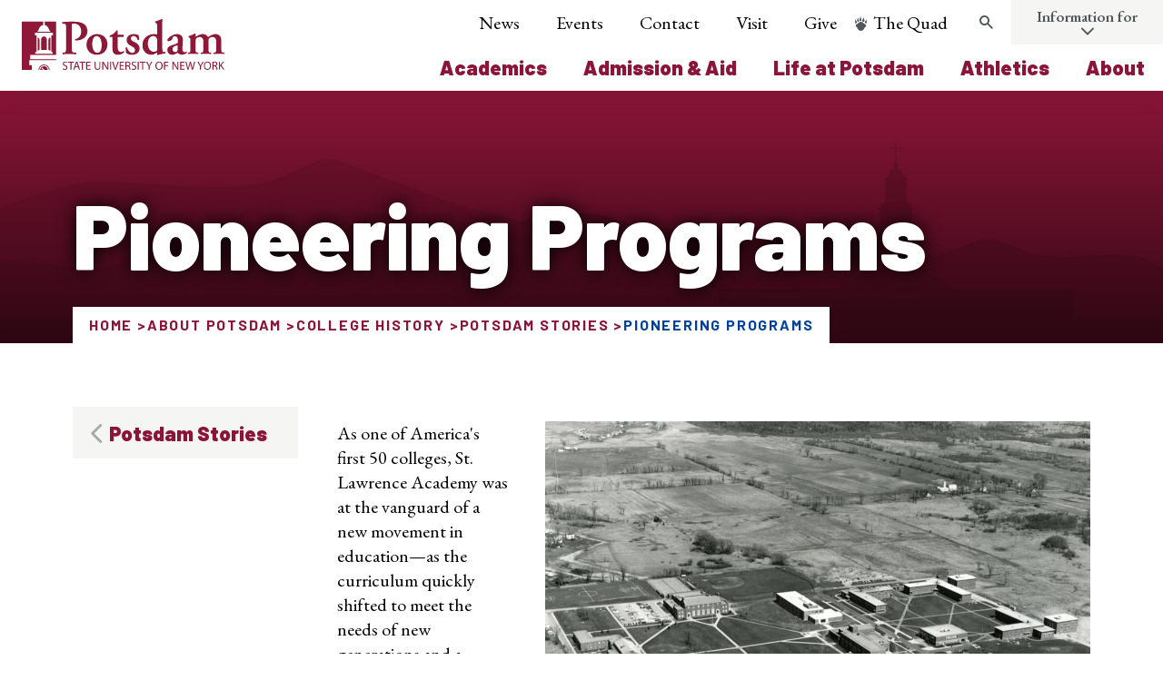

--- FILE ---
content_type: text/html; charset=UTF-8
request_url: https://www.potsdam.edu/about/college-history/potsdam-stories/pioneering-programs
body_size: 25975
content:
<!DOCTYPE html>
<html lang="en" dir="ltr">
  <head>
    <meta http-equiv="X-UA-Compatible" content="IE=edge">
    <meta charset="utf-8" />
<noscript><style>form.antibot * :not(.antibot-message) { display: none !important; }</style>
</noscript><script async src="https://www.googletagmanager.com/gtag/js?id=G-D6NQ09J9FW"></script>
<script>window.dataLayer = window.dataLayer || [];function gtag(){dataLayer.push(arguments)};gtag("js", new Date());gtag("set", "developer_id.dMDhkMT", true);gtag("config", "G-D6NQ09J9FW", {"groups":"default","page_placeholder":"PLACEHOLDER_page_location"});gtag("config", "AW-622804135", {"groups":"default","page_placeholder":"PLACEHOLDER_page_location"});</script>
<script>(function(w,d,s,l,i){w[l]=w[l]||[];w[l].push({'gtm.start':
new Date().getTime(),event:'gtm.js'});var f=d.getElementsByTagName(s)[0],
j=d.createElement(s),dl=l!='dataLayer'?'&amp;l='+l:'';j.async=true;j.src=
'https://www.googletagmanager.com/gtm.js?id='+i+dl;f.parentNode.insertBefore(j,f);
})(window,document,'script','dataLayer','GTM-PWB3MXC');
</script>
<meta name="description" content="" />
<link rel="canonical" href="https://www.potsdam.edu/about/college-history/potsdam-stories/pioneering-programs" />
<meta name="Generator" content="Drupal 11 (https://www.drupal.org)" />
<meta name="MobileOptimized" content="width" />
<meta name="HandheldFriendly" content="true" />
<meta name="viewport" content="width=device-width, initial-scale=1.0" />
<link rel="icon" href="/themes/custom/potsdam/favicon.ico" type="image/vnd.microsoft.icon" />

    <title>Pioneering Programs | SUNY Potsdam</title>
    <script>document.documentElement.className += ' js';</script>

        <script src="https://ajax.googleapis.com/ajax/libs/jquery/2.1.4/jquery.min.js"></script>
    <script src="https://catalog.potsdam.edu/widget-api/widget-api.min.js"></script>
    <script>
      $.noConflict();
      jQuery( document ).ready(function( $acalog ) {
        $acalog('.acalog').acalogWidgetize({
          gateway: 'https://catalog.potsdam.edu'
        });
      });
    </script>
    
        <script async="async" src="https://apply.potsdam.edu/ping">/**/</script>
    <script async="async" src="https://applygrad.potsdam.edu/ping">/**/</script>
    
    <!-- Global site tag (gtag.js) - Google Ads: 622804135 -->
    <script async src="https://www.googletagmanager.com/gtag/js?id=AW-622804135"></script>
    <script>
      window.dataLayer = window.dataLayer || [];
      function gtag(){dataLayer.push(arguments);}
      gtag('js', new Date());

      gtag('config', 'AW-622804135');
    </script>

    <!-- Google Tag Manager -->
    <script>(function(w,d,s,l,i){w[l]=w[l]||[];w[l].push({'gtm.start':
    new Date().getTime(),event:'gtm.js'});var f=d.getElementsByTagName(s)[0],
    j=d.createElement(s),dl=l!='dataLayer'?'&l='+l:'';j.async=true;j.src=
    'https://www.googletagmanager.com/gtm.js?id='+i+dl;f.parentNode.insertBefore(j,f);
    })(window,document,'script','dataLayer','GTM-PWB3MXC');</script>
    <!-- End Google Tag Manager -->

    <!-- Event snippet for Submit lead form conversion page -->
    <script>
      gtag('event', 'conversion', {'send_to': 'AW-622804135/Z9MmCLXam9QBEKf5_KgC'});
    </script>


		<script>
			window.addEventListener('load',function(){
				if(jQuery('#form_151cfade-06df-42f7-b63b-5c465064f1f8').is(":visible")){
					gtag('event', 'conversion', {'send_to': 'AW-10817251542/YNzUCMKFzLADENbRiKYo'});
				}
			});
		</script>

    <!-- DO NOT EDIT BELOW THIS LINE -->

    <link rel="stylesheet" media="all" href="/core/modules/system/css/components/align.module.css?t8rcs3" />
<link rel="stylesheet" media="all" href="/core/modules/system/css/components/container-inline.module.css?t8rcs3" />
<link rel="stylesheet" media="all" href="/core/modules/system/css/components/clearfix.module.css?t8rcs3" />
<link rel="stylesheet" media="all" href="/core/modules/system/css/components/hidden.module.css?t8rcs3" />
<link rel="stylesheet" media="all" href="/core/modules/system/css/components/js.module.css?t8rcs3" />
<link rel="stylesheet" media="all" href="/themes/contrib/idfive/css/base/normalize.css?t8rcs3" />
<link rel="stylesheet" media="all" href="/themes/contrib/idfive/css/base/elements.css?t8rcs3" />
<link rel="stylesheet" media="screen" href="/themes/custom/potsdam/silc/build/css/index.css?t8rcs3" />
<link rel="stylesheet" media="print" href="/themes/custom/potsdam/css/print.css?t8rcs3" />
<link rel="stylesheet" media="all" href="/themes/contrib/idfive/css/layout/layout.css?t8rcs3" />
<link rel="stylesheet" media="all" href="/themes/contrib/idfive/css/components/components.css?t8rcs3" />
<link rel="stylesheet" media="all" href="/themes/contrib/idfive/css/theme/theme.css?t8rcs3" />

    
    <meta name="viewport" content="width=device-width, initial-scale=1">

        <link rel="apple-touch-icon-precomposed" sizes="57x57" href="https://www.potsdam.edu/themes/custom/potsdam/favicons/apple-touch-icon-57x57.png">
    <link rel="apple-touch-icon-precomposed" sizes="114x114" href="https://www.potsdam.edu/themes/custom/potsdam/favicons/apple-touch-icon-114x114.png">
    <link rel="apple-touch-icon-precomposed" sizes="72x72" href="https://www.potsdam.edu/themes/custom/potsdam/favicons/apple-touch-icon-72x72.png">
    <link rel="apple-touch-icon-precomposed" sizes="144x144" href="https://www.potsdam.edu/themes/custom/potsdam/favicons/apple-touch-icon-144x144.png">
    <link rel="apple-touch-icon-precomposed" sizes="60x60" href="https://www.potsdam.edu/themes/custom/potsdam/favicons/apple-touch-icon-60x60.png">
    <link rel="apple-touch-icon-precomposed" sizes="120x120" href="https://www.potsdam.edu/themes/custom/potsdam/favicons/apple-touch-icon-120x120.png">
    <link rel="apple-touch-icon-precomposed" sizes="76x76" href="https://www.potsdam.edu/themes/custom/potsdam/favicons/apple-touch-icon-76x76.png">
    <link rel="apple-touch-icon-precomposed" sizes="152x152" href="https://www.potsdam.edu/themes/custom/potsdam/favicons/apple-touch-icon-152x152.png">
    <link rel="icon" type="image/png" href="https://www.potsdam.edu/themes/custom/potsdam/favicons/favicon-196x196.png" sizes="196x196">
    <link rel="icon" type="image/png" href="https://www.potsdam.edu/themes/custom/potsdam/favicons/favicon-96x96.png" sizes="96x96">
    <link rel="icon" type="image/png" href="https://www.potsdam.edu/themes/custom/potsdam/favicons/favicon-32x32.png" sizes="32x32">
    <link rel="icon" type="image/png" href="https://www.potsdam.edu/themes/custom/potsdam/favicons/favicon-16x16.png" sizes="16x16">
    <link rel="icon" type="image/png" href="https://www.potsdam.edu/themes/custom/potsdam/favicons/favicon-128.png" sizes="128x128">
    <meta name="application-name" content="SUNY Potsdam"/>
    <meta name="msapplication-TileColor" content="#FFFFFF">
    <meta name="msapplication-TileImage" content="https://www.potsdam.edu/themes/custom/potsdam/favicons/mstile-144x144.png">
    <meta name="msapplication-square70x70logo" content="https://www.potsdam.edu/themes/custom/potsdam/favicons/mstile-70x70.png">
    <meta name="msapplication-square150x150logo" content="https://www.potsdam.edu/themes/custom/potsdam/favicons/mstile-150x150.png">
    <meta name="msapplication-wide310x150logo" content="https://www.potsdam.edu/themes/custom/potsdam/favicons/mstile-310x150.png">
    <meta name="msapplication-square310x310logo" content="https://www.potsdam.edu/themes/custom/potsdam/favicons/mstile-310x310.png">
    
    <meta name="facebook-domain-verification" content="np8njryfaqjtr5bk9oflsokqm3tjdo" />

  </head>
  <body class="internal route--entity-node-canonical path-node page-node-type-page has-sidebar">

    <!-- Google Tag Manager (noscript) -->
    <noscript><iframe src="https://www.googletagmanager.com/ns.html?id=GTM-PWB3MXC"
    height="0" width="0" style="display:none;visibility:hidden"></iframe></noscript>
    <!-- End Google Tag Manager (noscript) -->

    <div class="svg-sprite">
  <svg xmlns="http://www.w3.org/2000/svg">
    <symbol id="search" x="0px" y="0px" viewBox="0 0 23 23" style="enable-background:new 0 0 23 23;" xml:space="preserve">
      <g id="Layer_1">
        <path class="search-svg__shape" d="M22,20.1l-6.6-6.6c2.3-3.2,2-7.7-0.9-10.5C13,1.4,11,0.6,8.8,0.6C6.6,0.6,4.5,1.4,3,3c-3.2,3.2-3.2,8.4,0,11.6
      C4.5,16.1,6.6,17,8.8,17c1.7,0,3.4-0.5,4.7-1.5l6.6,6.6c0.3,0.3,0.6,0.4,1,0.4c0.3,0,0.7-0.1,1-0.4C22.5,21.5,22.5,20.6,22,20.1z
      M12.6,12.6c-1,1-2.4,1.6-3.9,1.6c-1.5,0-2.8-0.6-3.9-1.6c-2.1-2.1-2.1-5.6,0-7.7c1-1,2.4-1.6,3.9-1.6c1.5,0,2.8,0.6,3.9,1.6
      C14.7,7,14.7,10.5,12.6,12.6z" />
      </g>
      <g id="Layer_2">
        <path class="search-svg__mask" d="M12.6,12.6c-1,1-2.4,1.6-3.9,1.6c-1.5,0-2.8-0.6-3.9-1.6c-2.1-2.1-2.1-5.6,0-7.7c1-1,2.4-1.6,3.9-1.6
      c1.5,0,2.8,0.6,3.9,1.6C14.7,7,14.7,10.5,12.6,12.6z" />
      </g>
    </symbol>

    <symbol id="arrowdown" x="0px" y="0px" viewBox="0 0 28 35" style="enable-background:new 0 0 28 35;" xml:space="preserve">
      <g id="R3-Design-to-Dev" class="logo-color">
        <g id="Desktop---Notes" transform="translate(-706.000000, -758.000000)">
          <g id="_x31_-HERO" transform="translate(-2.000000, -5.000000)">
            <g id="_x2B_-Learn-More---Centered-Transparent" transform="translate(563.000000, 695.000000)">
              <g id="Group-4" transform="translate(121.000000, 68.000000)">
                <path id="Icon" class="st1" d="M49,19.8L39.8,29V1.7C39.8,0.8,39,0,38,0c-1,0-1.7,0.8-1.7,1.7V29L27,19.8
              c-0.7-0.7-1.8-0.7-2.5,0c-0.7,0.7-0.7,1.8,0,2.5l12.2,12.2c0.7,0.7,1.8,0.7,2.5,0l12.2-12.3c0.3-0.3,0.5-0.8,0.5-1.2
              s-0.2-0.9-0.5-1.2C50.8,19.1,49.7,19.1,49,19.8z" />
              </g>
            </g>
          </g>
        </g>
      </g>
    </symbol>
    <symbol id="email" width="38px" height="38px" viewBox="0 0 38 38">
      <g id="R3-Design-to-Dev" stroke="none" stroke-width="1" fill="none" fill-rule="evenodd">
        <g id="Desktop---Notes" transform="translate(-1104.000000, -9069.000000)">
          <g id="We-Continue-to-Rise" transform="translate(0.000000, 8647.000000)">
            <g id="Contact-Us" transform="translate(885.000000, 259.000000)">
              <g id="Group" transform="translate(33.000000, 163.000000)">
                <g id="Email" transform="translate(186.000000, 0.000000)">
                  <circle class="svg-email__circle" id="Oval-2" cx="19" cy="19" r="19"></circle>
                  <path class="svg-email__shape" d="M26,16.5504219 C25.765625,16.8084922 25.5,17.0352813 25.21875,17.2307891 C23.9140625,18.1144844 22.6015625,19.006 21.328125,19.9287969 C20.671875,20.4136563 19.859375,21.008 19.0078125,21.008 L19,21.008 L18.9921875,21.008 C18.140625,21.008 17.328125,20.4136563 16.671875,19.9287969 C15.3984375,18.9981797 14.0859375,18.1144844 12.7890625,17.2307891 C12.5,17.0352813 12.234375,16.8084922 12,16.5504219 L12,22.75975 C12,23.4479375 12.5625,24.011 13.25,24.011 L24.75,24.011 C25.4375,24.011 26,23.4479375 26,22.75975 L26,16.5504219 Z M26,14.25125 C26,13.5630625 25.4296875,13 24.75,13 L13.25,13 C12.4140625,13 12,13.6569063 12,14.4232969 C12,15.1349453 12.7890625,16.0186406 13.34375,16.3940156 C14.5546875,17.2386094 15.78125,18.0832031 16.9921875,18.9356172 C17.5,19.2875313 18.359375,20.007 18.9921875,20.007 L19,20.007 L19.0078125,20.007 C19.640625,20.007 20.5,19.2875313 21.0078125,18.9356172 C22.21875,18.0832031 23.4453125,17.2386094 24.6640625,16.3940156 C25.3515625,15.9169766 26,15.127125 26,14.25125 L26,14.25125 Z"
                  id="email-ico"></path>
                </g>
              </g>
            </g>
          </g>
        </g>
      </g>
    </symbol>
    <symbol id="instagram" viewBox="0 0 33 33">
      <title>Instagram</title>
      <path d="M8.066 16.5A8.437 8.437 0 0 1 16.5 8.066a8.437 8.437 0 0 1 8.434 8.434 8.436 8.436 0 0 1-8.434 8.433A8.436 8.436 0 0 1 8.066 16.5M25.2 0H7.8C3.51 0 0 3.51 0 7.8v17.4C0 29.495 3.51 33 7.8 33h17.4c4.296 0 7.8-3.504 7.8-7.8V7.8C33 3.51 29.496 0 25.2 0M7.8 1.95h17.4c3.224 0 5.85 2.634 5.85 5.85v17.4a5.86 5.86 0 0 1-5.85 5.85H7.8c-3.216 0-5.85-2.627-5.85-5.85V7.8c0-3.216 2.634-5.85 5.85-5.85m19.14 2.46c-.95 0-1.71.77-1.71 1.714 0 .95.76 1.712 1.71 1.712a1.712 1.712 0 1 0 .001-3.425m.203 12.09c0-5.88-4.764-10.643-10.643-10.643-5.88 0-10.643 4.764-10.643 10.643 0 5.88 4.764 10.643 10.643 10.643 5.88 0 10.643-4.764 10.643-10.643"></path>
    </symbol>
    <symbol id="minus" viewBox="0 0 20 20">
      <path d="M16 10c0 .553-.048 1-.601 1H4.601C4.049 11 4 10.553 4 10s.049-1 .601-1H15.4c.552 0 .6.447.6 1z"></path>
    </symbol>
    <symbol id="play" viewBox="0 0 53 53">
      <title>Combined Shape</title>
      <path d="M26.5 53C41.136 53 53 41.136 53 26.5S41.136 0 26.5 0 0 11.864 0 26.5 11.864 53 26.5 53zm14.455-26.5L20.236 40.955v-28.91L40.955 26.5z"
      fill="#FFF" fill-rule="evenodd" opacity=".791"></path>
    </symbol>
    <symbol id="quotes" width="99px" height="77px" viewBox="0 0 99 77" version="1.1" xmlns="http://www.w3.org/2000/svg"
    xmlns:xlink="http://www.w3.org/1999/xlink">
      <!-- Generator: Sketch 50.2 (55047) - http://www.bohemiancoding.com/sketch -->
      <title>quotation</title>
      <desc>Created with Sketch.</desc>
      <defs></defs>
      <g id="quotation" stroke="none" stroke-width="1" fill="none" fill-rule="evenodd">
        <path d="M35.674772,0 L43.9300912,9.68339768 C32.1367781,19.6602317 27.7142857,27.5830116 25.0607903,37.8532819 C33.6109422,39.9073359 39.212766,47.2432432 39.212766,56.3397683 C39.212766,67.4903475 31.5471125,76 19.7537994,76 C7.96048632,76 0,66.6100386 0,54.5791506 C0,36.0926641 12.0881459,14.965251 35.674772,0 Z M88.7446809,0 L97,9.68339768 C85.2066869,19.6602317 80.7841945,27.5830116 77.8358663,37.8532819 C86.6808511,39.9073359 92.2826748,47.2432432 92.2826748,56.3397683 C92.2826748,67.4903475 84.3221884,76 72.5288754,76 C60.7355623,76 53.0699088,66.6100386 53.0699088,54.5791506 C53.0699088,36.0926641 65.1580547,14.965251 88.7446809,0 Z"
        id="“" fill="#FFFFFF"></path>
      </g>
    </symbol>
    <symbol id="health" viewBox="0 0 100 100" x="0px" y="0px">
      <title>69</title>
      <g data-name="Group">
        <path data-name="Compound Path" d="M82,29.9H67.6V18.9a3,3,0,0,0-3-3H35.4a3,3,0,0,0-3,3V29.9H18a3,3,0,0,0-3,3V81.1a3,3,0,0,0,3,3H82a3,3,0,0,0,3-3V32.9A3,3,0,0,0,82,29.9ZM61.2,60H53v8.2H47V60H38.8V54H47V45.9h6V54h8.2Zm.5-30.1H38.4V21.9H61.6Z"></path>
      </g>
    </symbol>
    <symbol id="community" x="0px" y="0px" viewBox="0 0 100 100" style="enable-background:new 0 0 100 100;" xml:space="preserve">
      <path d="M67.7,17.2c-0.5-0.3-1.2-0.3-1.7-0.1l-0.1,0.1c-0.3,0.2-0.5,0.4-0.7,0.7l-4.1,6.8c-0.2,0.4-0.3,0.9-0.2,1.4  c0.1,0.5,0.4,0.9,0.8,1.1c0.6,0.3,1.3,0.3,1.8,0c0.3-0.2,0.5-0.4,0.7-0.7l4.1-6.8c0.2-0.4,0.3-0.9,0.2-1.4  C68.4,17.9,68.1,17.5,67.7,17.2z"></path>
      <path d="M30.6,17.2c0.5-0.3,1.2-0.3,1.7-0.1l0.1,0.1c0.3,0.2,0.5,0.4,0.7,0.7l4.1,6.8c0.2,0.4,0.3,0.9,0.2,1.4  c-0.1,0.5-0.4,0.9-0.8,1.1c-0.6,0.3-1.3,0.3-1.8,0c-0.3-0.2-0.5-0.4-0.7-0.7L30,19.7c-0.2-0.4-0.3-0.9-0.2-1.4  C29.9,17.9,30.2,17.5,30.6,17.2z"></path>
      <path d="M22.1,35.6c0.2,0,0.3,0,0.5-0.1c0.5-0.1,0.9-0.4,1.1-0.8c0.5-0.9,0.2-2-0.7-2.5l-6.9-4  c-0.3-0.2-0.6-0.3-0.9-0.3l-0.1,0c-0.6,0-1.1,0.4-1.5,0.9c-0.2,0.4-0.3,0.9-0.2,1.4c0.1,0.5,0.4,0.9,0.8,1.1l6.9,4  C21.5,35.5,21.8,35.6,22.1,35.6z"></path>
      <path d="M85.3,28.9c-0.3-0.5-0.8-0.9-1.5-0.9l-0.1,0c-0.3,0-0.6,0.1-0.9,0.3l-6.9,4c-0.4,0.2-0.7,0.6-0.9,1.1  c-0.1,0.5-0.1,1,0.2,1.4c0.3,0.6,0.9,0.9,1.6,0.9c0.3,0,0.6-0.1,0.9-0.2l6.9-4c0.4-0.2,0.7-0.6,0.8-1.1  C85.6,29.8,85.6,29.3,85.3,28.9z"></path>
      <path d="M49.4,13.3c-0.6,0-1.2,0.3-1.5,0.8l-0.1,0.1c-0.2,0.3-0.2,0.6-0.2,0.9l-0.1,8c0,0.5,0.2,0.9,0.5,1.3  c0.3,0.4,0.8,0.6,1.3,0.6c0.7,0,1.3-0.3,1.6-0.9c0.2-0.3,0.3-0.6,0.3-0.9l0.1-8c0-0.5-0.2-0.9-0.5-1.3  C50.3,13.5,49.9,13.3,49.4,13.3z"></path>
      <path d="M27,77.1v10.4h46.2V77.1c0-6.3-4.9-11.2-11.2-11.2H38.3C32.2,65.9,27,70.9,27,77.1z"></path>
      <path d="M50.1,61.3c7.1,0,12.9-5.8,12.9-12.9c0-7.1-5.8-12.9-12.9-12.9s-12.9,5.8-12.9,12.9  C37.3,55.5,43,61.3,50.1,61.3z"></path>
      <path d="M20,63.2c5.6,0,10.1-4.6,10.1-10.1S25.6,42.9,20,42.9S9.8,47.5,9.8,53.1S14.4,63.2,20,63.2z"></path>
      <path d="M80.3,63.2c5.6,0,10.1-4.6,10.1-10.1s-4.6-10.1-10.1-10.1c-5.6,0-10.1,4.6-10.1,10.1S74.7,63.2,80.3,63.2z"></path>
      <path d="M10.6,66.9c-4.8,0-8.8,3.9-8.8,8.8v8.2h21.6v-6.7c0-4.2,1.9-7.9,4.8-10.3H10.6z"></path>
      <path d="M89.6,66.9H72.2c2.9,2.5,4.7,6.2,4.7,10.3v6.7h21.6v-8.2C98.5,70.8,94.6,66.9,89.6,66.9z"></path>
    </symbol>
    <symbol version="1.0" id="ratio-icon" xmlns="http://www.w3.org/2000/svg" xmlns:xlink="http://www.w3.org/1999/xlink" x="0px"
    y="0px" viewBox="0 0 151.9 141" style="enable-background:new 0 0 151.9 141;" xml:space="preserve">
      <path class="st0" d="M150.9,125.6c-2.6-1.8-5.5-3.3-8.6-4.3c5.5-5.2,5.7-13.8,0.5-19.2c-5.2-5.5-13.8-5.7-19.2-0.5
    c-5.5,5.2-5.7,13.8-0.5,19.2c0.2,0.2,0.3,0.4,0.5,0.5c-2.4,0.9-4.7,2-6.9,3.3c-2.2-1.3-4.5-2.4-6.9-3.3c5.5-5.2,5.7-13.8,0.5-19.2
    c-5.2-5.5-13.8-5.7-19.2-0.5c-5.5,5.2-5.7,13.8-0.5,19.2c0.2,0.2,0.3,0.4,0.5,0.5c-2.4,0.9-4.7,2-6.9,3.3c-2.2-1.3-4.5-2.4-6.9-3.3
    c5.5-5.2,5.7-13.8,0.5-19.2c-5.2-5.5-13.8-5.7-19.2-0.5c-5.5,5.2-5.7,13.8-0.5,19.2c0.2,0.2,0.3,0.4,0.5,0.5c-3.1,1-6,2.5-8.6,4.3
    c-1.2,0.9-1.5,2.6-0.6,3.8c0,0,0,0,0,0c0.9,1.2,2.6,1.5,3.8,0.6c0,0,0,0,0,0c0.1,0,6.7-4.9,14.7-4.9s14.6,4.9,14.7,4.9h0.1l0.3,0.2
    l0.6,0.2h0.8l0.7-0.2l0.4-0.2h0.3c0.1,0,6.7-4.9,14.7-4.9s14.6,4.9,14.7,4.9h0.1l0.3,0.2l0.6,0.2h0.8l0.7-0.2l0.4-0.2h0.3
    c0.1,0,6.7-4.9,14.7-4.9s14.6,4.9,14.7,4.9c1.2,0.9,2.9,0.6,3.8-0.6c0,0,0,0,0,0c0.9-1.2,0.6-2.9-0.6-3.8
    C151,125.6,151,125.6,150.9,125.6 M59.7,111.4c0.1-4.5,3.7-8.1,8.2-8c4.5,0.1,8.1,3.7,8,8.2c-0.1,4.4-3.7,8-8.1,8
    C63.3,119.5,59.7,115.9,59.7,111.4 M92.3,111.4c0.1-4.5,3.7-8.1,8.2-8c4.5,0.1,8.1,3.7,8,8.2c-0.1,4.4-3.7,8-8.1,8
    C95.9,119.5,92.3,115.9,92.3,111.4 M124.9,111.4c0.1-4.5,3.7-8.1,8.2-8c4.5,0.1,8.1,3.7,8,8.2c-0.1,4.4-3.7,8-8.1,8
    C128.5,119.5,124.9,115.9,124.9,111.4" />
      <path class="st0" d="M138.4,86.9c1.5,0,2.7-1.2,2.7-2.7v-71c0-1.5-1.2-2.7-2.7-2.7H27.1c-7.6-0.1-13.8,6-13.9,13.5
    c-0.1,7.6,6,13.8,13.5,13.9s13.8-6,13.9-13.5c0-3-0.9-6-2.7-8.4h97.8v65.4H43.4V55.5c0-0.8,0.6-1.4,1.4-1.4h0h28.4
    c4.5,0,8.2-3.7,8.2-8.2s-3.7-8.2-8.2-8.2l0,0H38c-0.7,0-1.4,0.3-1.9,0.8l-8.9,9l-8.9-9c-0.7-0.7-1.7-0.9-2.6-0.7l-7.3,1.9
    C3.4,41.4,0,46.1,0,51.4v21.8c0,6.5,4.5,12.1,10.8,13.4v35.7c0,1.5,1.2,2.7,2.7,2.7h27.2c1.5,0,2.7-1.2,2.7-2.7V86.9H138.4z
    M35.2,24.1c0,4.5-3.6,8.1-8.1,8.1S19,28.6,19,24.1s3.6-8.1,8.1-8.1l0,0C31.6,16.1,35.1,19.6,35.2,24.1z M38,55.5v64.1h-8.2V84.1
    c0-1.5-1.2-2.7-2.7-2.7s-2.7,1.2-2.7,2.7c0,0,0,0,0,0v35.5h-8.2V56.9c0-1.5-1.2-2.7-2.7-2.7c-1.5,0-2.7,1.2-2.7,2.7c0,0,0,0,0,0v24
    c-3.2-1.2-5.4-4.3-5.4-7.7V51.4c0-2.9,1.8-5.5,4.5-6.5l5.5-1.4l9.8,9.8c1.1,1,2.7,1,3.8,0l10.1-10.1h34.1c1.5,0,2.8,1.2,2.8,2.8
    s-1.2,2.8-2.8,2.8H44.7C41,48.8,38,51.8,38,55.5z" />

    </symbol>
    <symbol version="1.0" id="majors-icon" xmlns="http://www.w3.org/2000/svg" xmlns:xlink="http://www.w3.org/1999/xlink" x="0px"
    y="0px" viewBox="0 0 141 141" style="enable-background:new 0 0 141 141;" xml:space="preserve">
      <g>
        <path class="st0" d="M127.4,0h-103c-7.5,0-13.6,6.1-13.6,13.6v105.7H2.7c-1.5,0-2.7,1.2-2.7,2.7v5.4c0,7.5,6.1,13.6,13.6,13.6h92.2
      c7.5,0,13.6-6.1,13.6-13.6V21.7h19c1.5-0.1,2.6-1.2,2.6-2.7v-5.4C141,6.1,134.9,0,127.4,0z M13.6,135.6c-4.5,0-8.1-3.6-8.1-8.1
      v-2.7h86.7v2.7c0,2.9,0.9,5.8,2.7,8.1H13.6z M113.9,13.6v113.8c0,4.5-3.6,8.2-8.1,8.2c-4.5,0-8.2-3.6-8.2-8.2l0,0V122
      c0-1.5-1.2-2.7-2.7-2.7H16.3V13.6c0-4.5,3.6-8.1,8.1-8.1h92.3C114.9,7.8,113.9,10.7,113.9,13.6z M135.6,16.3h-16.3v-2.7
      c0-4.5,3.6-8.2,8.2-8.2s8.2,3.6,8.2,8.2V16.3z" />
        <path class="st0" d="M46.1,27.1h38c1.5,0,2.7-1.2,2.7-2.7c0-1.5-1.2-2.7-2.7-2.7h-38c-1.5,0-2.7,1.2-2.7,2.7
      C43.4,25.9,44.6,27.1,46.1,27.1C46.1,27.1,46.1,27.1,46.1,27.1" />
        <path class="st0" d="M35.3,43.4h59.6c1.5,0,2.7-1.2,2.7-2.7S96.4,38,94.9,38H35.3c-1.5,0-2.7,1.2-2.7,2.7S33.8,43.4,35.3,43.4" />
        <path class="st0" d="M35.3,54.2h59.6c1.5,0,2.7-1.2,2.7-2.7s-1.2-2.7-2.7-2.7H35.3c-1.5,0-2.7,1.2-2.7,2.7S33.8,54.2,35.3,54.2" />
        <path class="st0" d="M73.2,59.7h-38c-1.5,0-2.7,1.2-2.7,2.7c0,1.5,1.2,2.7,2.7,2.7h38c1.5,0,2.7-1.2,2.7-2.7S74.7,59.7,73.2,59.7" />
        <path class="st0" d="M62.4,86.8H35.3c-1.5,0-2.7,1.2-2.7,2.7c0,1.5,1.2,2.7,2.7,2.7h27.1c1.5,0,2.7-1.2,2.7-2.7
      C65.1,88,63.9,86.8,62.4,86.8" />
        <path class="st0" d="M51.5,97.6H35.3c-1.5,0-2.7,1.2-2.7,2.7c0,1.5,1.2,2.7,2.7,2.7h16.2c1.5,0,2.7-1.2,2.7-2.7
      C54.2,98.8,53,97.6,51.5,97.6" />
        <path class="st0" d="M92.2,65.1c-8.9-0.1-16.3,7.1-16.3,16.1c0,4.7,1.9,9.1,5.4,12.2v17.7c0,1.5,1.2,2.7,2.6,2.8
      c0.6,0,1.1-0.1,1.6-0.5l6.6-4.4l6.6,4.4c1.2,0.8,2.9,0.5,3.7-0.7c0.3-0.5,0.5-1,0.5-1.6V93.4c6.7-5.9,7.3-16.2,1.3-22.9
      C101.2,67.1,96.8,65.1,92.2,65.1z M97.6,106.1l-3.9-2.6c-0.9-0.6-2.1-0.6-3,0l-3.9,2.6v-9.4c3.5,1.3,7.3,1.3,10.8,0V106.1z
      M92.2,92.2c-6,0-10.8-4.8-10.8-10.8c0-6,4.8-10.8,10.8-10.8c5.9,0,10.7,4.8,10.8,10.7C103,87.3,98.2,92.1,92.2,92.2z" />
      </g>
    </symbol>
    <symbol version="1.0" id="arts-icon" xmlns="http://www.w3.org/2000/svg" xmlns:xlink="http://www.w3.org/1999/xlink" x="0px"
    y="0px" viewBox="0 0 141 141" style="enable-background:new 0 0 141 141;" xml:space="preserve">

      <path class="st0" d="M70.5,16.3c1.5,0,2.7,1.2,2.7,2.7c0,1.5-1.2,2.7-2.7,2.7c-15,0-27.1,12.1-27.1,27.1c0,1.5-1.2,2.7-2.7,2.7
    S38,50.3,38,48.8C38.1,30.9,52.6,16.4,70.5,16.3z" />
      <path class="st0" d="M117.5,21.7c-0.7-1.3-0.3-2.9,1-3.7c0,0,0,0,0,0l9.4-5.4c1.3-0.7,3-0.3,3.7,1s0.3,3-1,3.7l0,0l-9.4,5.4
    C119.9,23.4,118.3,23,117.5,21.7C117.5,21.7,117.5,21.7,117.5,21.7z" />
      <path class="st0" d="M130.6,80.4c1.3,0.7,1.7,2.4,1,3.7s-2.4,1.7-3.7,1l0,0l-9.4-5.4c-1.3-0.7-1.7-2.4-1-3.7s2.4-1.7,3.7-1
    L130.6,80.4z" />
      <path class="st0" d="M131.4,62.3c1.4,0.4,2.3,1.9,1.9,3.3c-0.3,1.2-1.4,2-2.6,2H130l-5.2-1.4c-1.4-0.5-2.1-2-1.7-3.4
    c0.4-1.3,1.7-2,3.1-1.8L131.4,62.3z" />
      <path class="st0" d="M9.6,35.3c-1.5-0.4-2.3-1.9-1.9-3.4C8,30.5,9.5,29.6,11,30l5.2,1.4c1.4,0.4,2.3,1.9,1.9,3.3
    c-0.3,1.2-1.4,2-2.6,2h-0.7L9.6,35.3z" />
      <path class="st0" d="M130,30c1.4-0.5,2.9,0.2,3.4,1.7s-0.2,2.9-1.7,3.4c-0.1,0-0.3,0.1-0.4,0.1l-5.2,1.4h-0.7
    c-1.5,0-2.7-1.2-2.7-2.7c0-1.2,0.8-2.2,2-2.6L130,30z" />
      <path class="st0" d="M11,67.6h-0.7c-1.5,0-2.7-1.2-2.7-2.7c0-1.2,0.8-2.2,2-2.6l5.2-1.4c1.4-0.5,2.9,0.2,3.4,1.7
    c0.5,1.4-0.2,2.9-1.7,3.4c-0.1,0-0.3,0.1-0.4,0.1L11,67.6z" />
      <path class="st0" d="M110.8,11.3c-1.5,0-2.7-1.2-2.7-2.7c0-0.7,0.3-1.4,0.8-1.9l3.8-3.8c1.2-0.9,2.9-0.8,3.8,0.4
    c0.8,1,0.8,2.4,0,3.4l-3.8,3.8C112.2,11,111.5,11.3,110.8,11.3z" />
      <path class="st0" d="M28.3,87.2c1-1.1,2.8-1.1,3.9-0.1c1.1,1,1.1,2.8,0,3.9l-3.8,3.8c-1,1.1-2.8,1.1-3.9,0.1c-1.1-1-1.1-2.8,0-3.9
    l0,0L28.3,87.2z" />
      <path class="st0" d="M112.7,87.2l3.8,3.8c1.2,0.9,1.3,2.6,0.4,3.8c-0.9,1.2-2.6,1.3-3.8,0.4c-0.1-0.1-0.3-0.2-0.4-0.4l-3.9-3.8
    c-0.9-1.2-0.8-2.9,0.4-3.8C110.2,86.4,111.6,86.4,112.7,87.2L112.7,87.2z" />
      <path class="st0" d="M138.3,46.1c1.5,0,2.7,1.2,2.7,2.7s-1.2,2.7-2.7,2.7h-10.9c-1.5,0-2.7-1.2-2.7-2.7s1.2-2.7,2.7-2.7H138.3z" />
      <path class="st0" d="M23.5,75.9c0.7,1.3,0.3,2.9-1,3.7c0,0,0,0,0,0L13.2,85c-1.3,0.7-3,0.3-3.7-1c-0.7-1.3-0.3-3,1-3.7l9.4-5.4
    C21.2,74.2,22.8,74.7,23.5,75.9z" />
      <path class="st0" d="M10.4,17.3c-1.3-0.7-1.7-2.4-1-3.7s2.4-1.7,3.7-1l0,0l9.4,5.4c1.3,0.7,1.7,2.4,1,3.7s-2.4,1.7-3.7,1L10.4,17.3z
    " />
      <path class="st0" d="M28.3,10.5l-3.8-3.9c-0.9-1.2-0.8-2.9,0.4-3.8c1-0.8,2.4-0.8,3.4,0l3.8,3.8c1.2,0.9,1.3,2.6,0.4,3.8
    c-0.9,1.2-2.6,1.3-3.8,0.4c-0.1-0.1-0.3-0.2-0.4-0.4V10.5z" />
      <path class="st0" d="M16.3,48.8c0,1.5-1.2,2.7-2.7,2.7l0,0H2.7c-1.5,0-2.7-1.2-2.7-2.7s1.2-2.7,2.7-2.7h10.9
    C15.1,46.1,16.3,47.3,16.3,48.8z" />
      <path class="st0" d="M70.5,0c-27,0-48.8,21.9-48.8,48.8c0,18.5,10.5,35.4,27.1,43.7v34.9c0,4.5,3.6,8.1,8.1,8.1h5.9
    c1.5,4.2,6.1,6.5,10.3,5c2.3-0.8,4.2-2.7,5-5H84c4.5,0,8.1-3.6,8.1-8.1V92.5c24.1-12,34-41.3,22-65.4C105.9,10.5,89,0,70.5,0z
    M84.1,130.2H56.9c-1.5,0-2.7-1.2-2.7-2.7v-13.6h32.6v13.6C86.8,129,85.6,130.2,84.1,130.2L84.1,130.2z M70.5,66.7L60.8,57h19.4
    L70.5,66.7z M88.4,88.3c-1,0.4-1.6,1.4-1.6,2.5v17.7H73.2V71.6l15.5-15.5c1-1.1,1-2.8,0-3.8c-0.5-0.5-1.2-0.8-1.9-0.8H54.2
    c-1.5,0-2.7,1.2-2.7,2.7c0,0.7,0.3,1.4,0.8,1.9l15.5,15.5v36.8H54.2V90.8c0-1.1-0.6-2.1-1.6-2.5C30.8,78.4,21,52.7,30.9,30.9
    S66.5-0.7,88.3,9.2s31.6,35.6,21.7,57.4C105.7,76.2,97.9,84,88.4,88.3L88.4,88.3z" />

    </symbol>


    <symbol id="logo" x="0px" y="0px" viewBox="0 0 306 76.5" xml:space="preserve">
      <g>
        <path class="logo-color" d="M0,3.9c0.2,0,0.3,0,0.5,0c3.1,0,6.1,0,9.2,0c7.5,0,15,0,22.4,0c0.1,0,0.3,0,0.4,0c0.1,0,0.1,0.1,0.1,0.2
      c-0.2,0.3-0.3,0.5-0.3,0.8s-0.1,0.5,0,0.8c0,0.2,0,0.3,0,0.5c0,0.1,0,0.2,0,0.3c0,0.7,0,1.4,0,2.1c0,0.1,0,0.3,0,0.4
      s-0.1,0.1-0.2,0.1c-0.2,0-0.3,0.1-0.5,0.1c-0.9,0.3-1.8,0.7-2.6,1.3c-0.7,0.6-1.3,1.2-1.9,2c-0.6,0.9-1.1,1.8-1.5,2.8
      c-0.2,0.6-0.5,1.2-0.7,1.7c-0.2,0.3-0.4,0.7-0.6,1c-0.2,0.3-0.5,0.6-0.9,0.9c0,0,0,0.1-0.1,0.1l0,0h0.1c0.1,0,0.3,0,0.4,0
      c6.4,0,12.8,0,19.2,0c0.2,0,0.3,0,0.5,0v-0.1l-0.1-0.1c-0.4-0.3-0.7-0.6-0.9-0.9c-0.2-0.2-0.3-0.5-0.5-0.7
      c-0.3-0.5-0.5-0.9-0.7-1.4c-0.1-0.3-0.2-0.6-0.3-0.9c-0.6-1.4-1.4-2.7-2.5-3.8c-0.8-0.7-1.6-1.3-2.6-1.7c-0.3-0.1-0.6-0.2-0.9-0.3
      c-0.1,0-0.2,0-0.3-0.1s0-0.3,0-0.4c0-0.7,0-1.3,0-2c0-0.1,0-0.2,0-0.3c0-0.1-0.1-0.2-0.1-0.3c0-0.1,0-0.2,0.1-0.4
      c0-0.5,0-1-0.3-1.4V4.1c0,0,0-0.1,0.1-0.1h0.1c0.1,0,0.2,0,0.3,0c5.5,0,11,0,16.4,0c0.1,0,0.2,0,0.4,0c0.1,0,0.2,0.1,0.2,0.2
      c0,0.2,0,0.3,0,0.5c0,6.8,0,13.6,0,20.4c0,9.4,0,18.7,0,28.1c0,0.2,0,0.3,0,0.5c0,0.1-0.1,0.2-0.2,0.2s-0.3,0-0.4,0
      c-3.2,0-6.4,0-9.6,0c-9.3,0-18.6,0-27.8,0c-0.1,0-0.3,0-0.4,0c-0.3,0-0.3,0-0.3,0.3c0,0.1,0,0.1,0,0.2c0,1.8,0,3.6,0,5.4
      c0,0.1,0,0.2,0,0.3c0,0.1,0.1,0.2,0.2,0.2c0.2,0,0.4,0,0.5,0c12.5,0,25,0,37.4,0c0.2,0,0.4,0,0.5,0s0.1,0.1,0.1,0.1
      c0,0.4,0,0.8,0,1.2c0,0.1-0.1,0.2-0.2,0.2c-0.2,0-0.4,0-0.5,0c-8.1,0-16.3,0-24.4,0c-4.9,0-9.8,0-14.7,0c-0.8,0-0.7-0.1-0.7,0.7
      c0,2.1,0,4.1,0,6.2c0,0.1,0,0.3,0,0.4s0.1,0.1,0.2,0.1c0.1,0,0.3,0,0.4,0c1,0,2,0,2.9,0c0.1,0,0.2,0,0.4,0s0.2,0,0.2,0.2
      c0,0.1,0,0.1,0,0.2c0,2.1,0,4.1,0,6.2c0,0.1,0,0.2,0,0.4c0,0.1-0.1,0.1-0.1,0.1h-0.1c-0.1,0-0.2,0-0.4,0c-4.7,0-9.4,0-14.1,0
      c-0.2,0-0.4,0-0.5,0C0,52.1,0,28,0,3.9z M33.5,20.6c-4.3,0-8.5,0-12.8,0c-0.1,0-0.3,0-0.4,0h-0.1c-0.1,0-0.1,0.1-0.1,0.1v0.1
      c0,0.1,0,0.2,0,0.3c0,1,0,2,0,3c0,0.1,0,0.3,0,0.4c0,0.1,0.1,0.1,0.1,0.1c0.1,0,0.2,0,0.3,0c0.4,0,0.8,0,1.2,0
      c0.7,0,0.6-0.1,0.6,0.6c0,6.7,0,13.4,0,20.1c0,1.1,0,2.2,0,3.4c0,0.1,0,0.3,0,0.4c0,0,0,0.1-0.1,0.1s-0.2,0-0.3,0
      c-0.4,0-0.8,0-1.3,0c-0.1,0-0.2,0-0.3,0l-0.1,0.1c0,0.1,0,0.2,0,0.4c0,0.6,0,1.2,0,1.8c0,0.7-0.1,0.6,0.6,0.6c8.4,0,16.8,0,25.2,0
      c0.1,0,0.2,0,0.4,0h0.1c0.1,0,0.1-0.1,0.1-0.2s0-0.1,0-0.2c0-0.7,0-1.5,0-2.2c0-0.1,0-0.1,0-0.2s-0.1-0.1-0.1-0.1
      c-0.1,0-0.3,0-0.4,0c-0.4,0-0.8,0-1.3,0c-0.1,0-0.2-0.1-0.2-0.2s0-0.3,0-0.4c0-7.8,0-15.6,0-23.4c0-0.1,0-0.3,0-0.4v-0.1
      c0-0.1,0.1-0.1,0.1-0.1c0.1,0,0.2,0,0.3,0c0.4,0,0.8,0,1.3,0c0.1,0,0.2,0,0.4,0c0.1,0,0.2-0.1,0.2-0.2c0-0.1,0-0.1,0-0.2
      c0-1.1,0-2.3,0-3.4c0-0.1,0-0.1,0-0.2c0-0.1-0.1-0.2-0.2-0.2c-0.2,0-0.3,0-0.5,0C42,20.6,37.8,20.6,33.5,20.6z" />
        <path class="logo-color" d="M306,52.3C306,52.3,306,52.4,306,52.3c-0.1,0.1-0.1,0.2-0.1,0.3c-0.1,0.1-0.1,0.2-0.3,0.2h-0.1
      c-0.4,0-0.9,0-1.3-0.1c-0.1,0-0.3,0-0.4,0c-2.5-0.1-5-0.1-7.5-0.1c-1.6,0-3.1,0.1-4.7,0.1c-0.5,0-1,0-1.5,0.1
      c-0.3,0-0.4-0.1-0.6-0.3c-0.1-0.2-0.1-0.4-0.2-0.6c0-0.3,0-0.7,0.2-0.9c0.1-0.1,0.2-0.2,0.3-0.2c0.5-0.1,1-0.2,1.4-0.3
      c0.3,0,0.5-0.1,0.7-0.2c0.5-0.2,0.9-0.6,1.1-1.1c0.1-0.3,0.2-0.5,0.2-0.8c0.1-0.5,0.2-1.1,0.2-1.6c0-0.9,0.1-1.8,0.1-2.8
      c0-3.2,0-6.4,0-9.6c0-0.5,0-1.1-0.1-1.6c-0.1-0.7-0.2-1.5-0.4-2.2c0-0.1-0.1-0.2-0.1-0.3c-0.6-1.4-1.7-2.4-3.2-2.8
      c-0.9-0.2-1.8-0.3-2.7-0.2c-1.3,0.1-2.4,0.6-3.5,1.3c-0.4,0.3-0.7,0.6-1,1s-0.5,0.8-0.6,1.2c-0.1,0.2-0.1,0.5-0.1,0.7
      c-0.1,0.5-0.1,1.1-0.1,1.7c0,3.8,0,7.6,0,11.4c0,0.9,0,1.8,0.1,2.7c0,0.5,0.1,1.1,0.3,1.6c0.1,0.2,0.1,0.4,0.2,0.5
      c0.2,0.4,0.5,0.7,0.9,0.9c0.2,0.1,0.4,0.2,0.6,0.2c0.3,0.1,0.7,0.2,1,0.2s0.5,0.1,0.8,0.1c0.1,0,0.2,0.1,0.2,0.2
      c0.1,0.1,0.1,0.2,0.2,0.4c0.1,0.3,0.1,0.7,0,1c-0.1,0.2-0.1,0.4-0.3,0.5c-0.1,0.1-0.1,0.1-0.2,0.1s-0.2,0-0.4,0
      c-1.1,0-2.1-0.1-3.2-0.1c-0.5,0-1,0-1.5,0c-1.7,0-3.3,0-5,0c-1.2,0-2.3,0.1-3.5,0.1c-0.4,0-0.8,0-1.2,0.1c-0.1,0-0.2,0-0.3,0
      c-0.1,0-0.2,0-0.2-0.1c-0.1-0.1-0.1-0.2-0.2-0.3c-0.2-0.5-0.2-1,0-1.5c0,0,0-0.1,0.1-0.1c0.1-0.1,0.1-0.1,0.2-0.1
      c0.2,0,0.5-0.1,0.7-0.1c0.3-0.1,0.6-0.1,0.9-0.2c0.1,0,0.2-0.1,0.3-0.1c0.6-0.2,1.1-0.7,1.3-1.3c0.1-0.4,0.2-0.7,0.3-1.1
      c0.1-0.8,0.1-1.5,0.2-2.3c0-0.6,0-1.2,0-1.8c0-3.2,0-6.4,0-9.6c0-0.6,0-1.3-0.1-1.9c-0.1-0.8-0.2-1.5-0.5-2.2
      c-0.1-0.2-0.2-0.4-0.3-0.6c-0.6-1.1-1.5-1.8-2.7-2.2c-0.4-0.1-0.8-0.2-1.3-0.2c-1.4-0.1-2.7,0.1-4,0.7c-0.4,0.2-0.7,0.4-1,0.6
      c-0.6,0.4-1,0.9-1.4,1.5c-0.2,0.4-0.4,0.8-0.4,1.3c-0.1,0.3-0.1,0.6-0.1,1c0,0.6,0,1.3,0,1.9c0,3.3,0,6.5,0,9.8
      c0,0.9,0,1.8,0.1,2.8c0,0.6,0.1,1.1,0.2,1.6c0.1,0.3,0.1,0.6,0.2,0.9c0.2,0.5,0.6,0.9,1.1,1.1c0.4,0.2,0.9,0.3,1.3,0.3
      c0.3,0,0.6,0.1,0.8,0.1c0.1,0,0.2,0.1,0.3,0.2c0.1,0.2,0.1,0.3,0.2,0.5c0.1,0.3,0,0.7-0.1,1c0,0.1-0.1,0.2-0.2,0.3
      c-0.1,0.1-0.2,0.2-0.4,0.2c-0.4,0-0.7,0-1.1,0c-0.2,0-0.4,0-0.5,0c-2.4-0.1-4.8-0.1-7.1-0.1c-1.6,0-3.2,0.1-4.7,0.1
      c-0.4,0-0.9,0-1.3,0.1c-0.1,0-0.2,0-0.3,0c-0.2,0-0.4-0.1-0.5-0.3c-0.1-0.2-0.2-0.4-0.2-0.7c0-0.3,0-0.6,0.2-0.9
      c0.1-0.2,0.2-0.2,0.4-0.3c0.5-0.1,1.1-0.2,1.6-0.3c0.2,0,0.4-0.1,0.6-0.2c0.6-0.2,1-0.6,1.2-1.2c0.1-0.2,0.2-0.5,0.2-0.7
      c0.1-0.3,0.1-0.6,0.1-0.9c0.1-0.8,0.1-1.6,0.1-2.4c0-1.1,0-2.3,0-3.4c0-2.8,0-5.6,0-8.4c0-0.6,0-1.2,0-1.8c0-0.4,0-0.8-0.1-1.2
      c0-0.2-0.1-0.4-0.1-0.6c-0.1-0.5-0.4-0.9-0.8-1.2c-0.2-0.2-0.5-0.4-0.8-0.6c-0.2-0.1-0.5-0.3-0.7-0.4c-0.1-0.1-0.2-0.2-0.3-0.3
      c-0.1-0.4-0.1-0.8,0-1.1c0.1-0.2,0.2-0.3,0.4-0.4c2.8-0.8,5.4-1.9,8-3.2c0.4-0.2,0.8-0.4,1.2-0.6c0.1-0.1,0.3-0.1,0.4,0
      c0.2,0.1,0.4,0.2,0.5,0.3s0.2,0.2,0.1,0.4c0,0.1,0,0.1,0,0.2c-0.1,0.9-0.1,1.8-0.1,2.8c0,0.2,0,0.3,0,0.5s0.2,0.3,0.4,0.4
      c0.1,0,0.1,0,0.2,0s0.1,0,0.2,0s0.2-0.1,0.3-0.2c0.7-0.4,1.3-0.8,2-1.1c0.6-0.3,1.1-0.6,1.7-0.9c0.9-0.5,1.9-0.8,3-1.1
      c0.5-0.1,1-0.2,1.5-0.2c0.7-0.1,1.4-0.1,2.1-0.1c1.3,0,2.5,0.3,3.7,0.9c0.6,0.3,1.2,0.7,1.7,1.1c0.4,0.4,0.8,0.8,1.2,1.2
      c0.1,0.2,0.3,0.4,0.4,0.5s0.2,0.2,0.3,0.3c0.2,0.1,0.4,0.2,0.6,0.1c0.2-0.1,0.4-0.1,0.5-0.2c0.4-0.2,0.7-0.4,1.1-0.6
      c0.7-0.4,1.4-0.9,2.2-1.3c0.8-0.5,1.7-0.9,2.6-1.2c0.8-0.3,1.6-0.5,2.5-0.7c0.4-0.1,0.8-0.1,1.2-0.1c0.8,0,1.6,0,2.4,0.1
      c1,0.1,1.9,0.4,2.8,0.9c1.3,0.7,2.4,1.7,3.1,3c0.5,0.8,0.8,1.7,1,2.6c0.2,1,0.3,2.1,0.3,3.1c0,0.7,0,1.5,0,2.2c0,2.9,0,5.9,0,8.8
      c0,0.7,0,1.4,0,2.1s0,1.3,0.1,2c0,0.4,0.1,0.7,0.2,1.1c0,0.1,0.1,0.3,0.1,0.4c0.2,0.6,0.6,1,1.3,1.2c0.3,0.1,0.7,0.2,1,0.2
      c0.5,0.1,1,0.1,1.5,0.2c0.2,0,0.3,0.1,0.4,0.3l0.1,0.1C306,51.4,306,51.9,306,52.3z" />
        <path class="logo-color" d="M211.7,0c0,0.1,0.1,0.1,0.2,0.1c0.1,0.1,0.2,0.1,0.3,0.2s0.2,0.3,0.1,0.4c0,0.7-0.1,1.4-0.1,2.1
      c0,0.8,0,1.6-0.1,2.4c-0.1,3.5-0.1,7-0.1,10.5c0,8.1,0,16.1,0,24.2c0,0.5,0,1,0,1.5c0,1.1,0,2.2,0.1,3.3c0,0.8,0.1,1.7,0.3,2.5
      c0.1,0.4,0.1,0.8,0.3,1.1c0.1,0.2,0.1,0.4,0.3,0.6c0.1,0.1,0.1,0.2,0.2,0.3c0.2,0.2,0.4,0.3,0.6,0.3c0.3,0,0.5,0,0.8,0
      c0.7-0.1,1.4-0.3,2.1-0.5c0.1,0,0.1-0.1,0.2-0.1h0.1c0.1,0.1,0.2,0.2,0.2,0.3c0.2,0.4,0.2,0.9,0.2,1.3c0,0.2-0.1,0.3-0.1,0.5
      c-0.1,0.1-0.1,0.2-0.2,0.3c-0.1,0.1-0.1,0.1-0.2,0.1c-0.1,0-0.2,0-0.4,0.1c-0.6,0.1-1.3,0.2-1.9,0.3c-1,0.2-2,0.3-2.9,0.6
      c-1.5,0.3-2.9,0.7-4.3,1.2c-0.6,0.2-1.2,0.4-1.8,0.7c-0.2,0.1-0.4,0.1-0.6,0c-0.1-0.1-0.2-0.2-0.3-0.3c-0.1-0.2-0.2-0.4-0.2-0.6
      s0.1-0.4,0.1-0.7c0.1-0.5,0.1-1.1,0.1-1.6c0-0.2,0-0.4-0.1-0.5c0-0.1-0.1-0.1-0.1-0.1c-0.1,0-0.1,0-0.2,0c-0.1,0-0.1,0-0.2,0
      c-0.1,0.1-0.2,0.1-0.3,0.2c-0.5,0.4-1.1,0.7-1.6,1.1c-0.9,0.5-1.8,1-2.8,1.3c-1.2,0.4-2.4,0.6-3.7,0.6c-1.6,0-3.1-0.2-4.6-0.8
      c-2.5-0.9-4.5-2.4-6.1-4.6c-1.1-1.6-1.9-3.3-2.4-5.2c-0.3-1.3-0.5-2.6-0.4-3.9c0-2,0.4-4,1.1-5.9c1.1-2.8,2.8-5.2,5.3-7
      c1.8-1.4,3.7-2.3,5.9-2.9c1-0.3,2-0.5,3-0.6c0.8-0.1,1.6-0.1,2.5-0.1c0.8,0,1.5,0,2.3,0.1c0.5,0.1,1.1,0.2,1.6,0.3
      c0.1,0,0.1,0,0.2,0.1c0.1,0,0.3,0,0.3-0.1s0.1-0.2,0.1-0.2c0-0.2,0.1-0.3,0.1-0.5c0-0.1,0-0.3,0-0.4c0-3.4,0-6.7,0-10.1
      c0-0.5,0-1,0-1.5s0-1-0.1-1.6c0-0.3-0.1-0.6-0.2-1c-0.1-0.5-0.4-0.9-0.8-1.2c-0.2-0.1-0.3-0.2-0.5-0.3c-0.3-0.2-0.7-0.4-1-0.6
      s-0.4-0.4-0.5-0.7c0-0.2,0-0.4,0-0.6c0.1-0.3,0.2-0.4,0.4-0.5c0.6-0.2,1.2-0.4,1.7-0.5c1.7-0.6,3.4-1.2,5.1-1.9
      c0.8-0.3,1.5-0.6,2.3-0.9c0.1,0,0.3-0.1,0.3-0.2C211.4,0,211.5,0,211.7,0z M204.4,38.5c0-2.3,0-4.5,0-6.8c0-0.5,0-0.9-0.1-1.4
      c-0.1-0.8-0.3-1.5-0.8-2.1c-0.8-1.2-1.8-2-3.2-2.4c-0.5-0.2-1-0.2-1.6-0.3c-1.2,0-2.4,0.2-3.5,0.8c-0.9,0.5-1.6,1.1-2.3,1.9
      c-0.7,0.9-1.2,1.8-1.6,2.9c-0.6,1.6-0.9,3.3-1,5c0,0.7,0,1.4,0.1,2.1c0.1,0.9,0.2,1.7,0.4,2.6c0.3,1.1,0.6,2.2,1.2,3.3
      c0.4,0.9,1,1.7,1.7,2.4c0.8,0.9,1.7,1.5,2.8,2c1.3,0.6,2.7,0.8,4.1,0.6c1-0.2,1.9-0.5,2.7-1c0.2-0.1,0.3-0.2,0.5-0.4
      c0.2-0.2,0.4-0.5,0.5-0.8c0-0.1,0.1-0.3,0.1-0.4c0.1-0.4,0.1-0.7,0.1-1.1C204.4,43.1,204.4,40.8,204.4,38.5z" />
        <path class="logo-color" d="M206.7,76.4c-0.1-0.1-0.1-0.1-0.2-0.1c-0.3,0-0.6-0.1-0.9-0.2c-1.1-0.3-2-0.9-2.7-1.9c-0.5-0.7-0.8-1.4-1-2.3
      c-0.2-1-0.2-2-0.1-3c0.1-0.7,0.3-1.3,0.6-2c0.3-0.6,0.7-1.2,1.1-1.6c0.9-0.8,1.9-1.3,3.1-1.5c0.8-0.1,1.5-0.1,2.3,0.1
      c1.2,0.3,2.2,1.1,2.9,2.1c0.4,0.7,0.7,1.4,0.9,2.2c0.2,0.8,0.2,1.7,0.1,2.5c-0.1,0.7-0.2,1.4-0.5,2c-0.4,0.9-0.9,1.8-1.8,2.4
      c-0.6,0.5-1.3,0.8-2.1,0.9c-0.2,0-0.4,0.1-0.6,0.1c-0.1,0-0.2,0-0.3,0.1C207.3,76.4,207,76.4,206.7,76.4z M211.1,70
      c0-0.4,0-0.8-0.1-1.2c-0.1-0.6-0.3-1.1-0.5-1.6c-0.2-0.4-0.5-0.8-0.8-1.1c-0.4-0.4-0.9-0.7-1.5-0.9c-0.4-0.1-0.7-0.1-1.1-0.1
      c-1,0.1-1.8,0.5-2.4,1.2c-0.3,0.3-0.5,0.6-0.6,1c-0.3,0.6-0.4,1.2-0.5,1.8c-0.1,0.6-0.1,1.2,0,1.9c0.1,0.7,0.3,1.3,0.6,2
      c0.2,0.4,0.5,0.8,0.9,1.2c0.9,0.8,1.9,1.1,3.1,0.9c0.9-0.1,1.5-0.6,2.1-1.3c0.3-0.4,0.6-0.9,0.8-1.4C211,71.6,211.1,70.8,211.1,70z
      " />
        <path class="logo-color" d="M279.8,76.4c-0.1-0.1-0.2-0.1-0.2-0.1c-0.3,0-0.6-0.1-0.8-0.2c-1.2-0.3-2.1-1-2.8-2c-0.4-0.6-0.7-1.3-0.9-2.1
      c-0.2-0.8-0.2-1.7-0.2-2.6c0-0.7,0.2-1.4,0.5-2.1c0.2-0.6,0.6-1.2,1-1.7c0.9-1,2-1.6,3.4-1.8c0.7-0.1,1.4-0.1,2,0.1
      c1.3,0.3,2.3,1,3.1,2.1c0.4,0.6,0.7,1.3,0.9,2c0.1,0.5,0.2,1.1,0.2,1.6c0,0.8,0,1.5-0.2,2.3c-0.1,0.6-0.4,1.2-0.7,1.8
      c-0.8,1.4-2,2.2-3.5,2.5c-0.2,0-0.4,0.1-0.6,0.1c-0.1,0-0.1,0-0.2,0.1C280.4,76.4,280.1,76.4,279.8,76.4z M276.5,70.1
      c0,0.8,0.1,1.5,0.4,2.2c0.2,0.6,0.5,1.1,0.9,1.6c1,1.1,2.3,1.4,3.7,1c0.6-0.2,1.1-0.5,1.5-1c0.4-0.4,0.7-0.9,0.9-1.4
      c0.2-0.5,0.3-1.1,0.4-1.6c0.1-0.9,0-1.9-0.2-2.8c-0.2-0.6-0.5-1.2-0.9-1.7c-0.9-1.1-2.1-1.5-3.5-1.2c-0.8,0.1-1.5,0.6-2,1.2
      c-0.3,0.4-0.5,0.8-0.7,1.2C276.6,68.4,276.5,69.2,276.5,70.1z" />
        <path class="logo-color" d="M306,76.1c-0.6,0-1.1,0-1.7,0h-0.1c-0.1-0.1-0.2-0.2-0.3-0.4c-1.1-1.7-2.2-3.4-3.4-5.1
      c-0.4-0.5-0.3-0.5-0.7-0.1c-0.3,0.3-0.5,0.6-0.8,0.9c0,0.2,0,0.3,0,0.5c0,1.2,0,2.4,0,3.6c0,0.1,0,0.3,0,0.4s-0.1,0.1-0.1,0.1
      c-0.4,0-0.8,0-1.3,0c-0.1,0-0.2-0.1-0.2-0.2s0-0.2,0-0.4c0-3.7,0-7.4,0-11c0-0.1,0-0.3,0-0.4s0.1-0.1,0.1-0.1c0.1,0,0.1,0,0.2,0
      c0.4,0,0.7,0,1.1,0c0.1,0,0.1,0.1,0.1,0.1c0,0.1,0,0.3,0,0.4c0,1.6,0,3.1,0,4.7c0,0.1,0,0.3,0,0.4c0,0,0,0,0.1,0l0,0l0.1-0.1
      c0.5-0.7,1-1.4,1.6-2c0.9-1.1,1.8-2.2,2.7-3.3c0.1-0.1,0.2-0.2,0.2-0.2h0.1c0.6,0,1.1,0,1.7,0h0.1V64c-0.1,0.1-0.1,0.2-0.2,0.2
      c-0.7,0.8-1.3,1.5-2,2.3c-0.6,0.7-1.3,1.5-1.9,2.2c-0.1,0.1-0.2,0.1-0.2,0.3c0.1,0.2,0.2,0.3,0.3,0.4c1.3,1.9,2.6,3.9,3.9,5.8
      c0.1,0.2,0.2,0.3,0.3,0.5c0,0,0,0,0.1,0C306,76,306,76,306,76.1z" />
        <path class="logo-color" d="M113.9,76.4c-0.1-0.1-0.2-0.1-0.2-0.1c-0.3,0-0.6-0.1-0.8-0.2c-1-0.3-1.7-0.9-2.2-1.8
      c-0.3-0.6-0.5-1.2-0.5-1.8c-0.1-0.5-0.1-0.9-0.1-1.4c0-2.2,0-4.4,0-6.6c0-0.5,0-0.5,0.5-0.5c0.3,0,0.6,0,0.9,0
      c0.1,0,0.1,0.1,0.1,0.1c0,0.1,0,0.3,0,0.4c0,2.1,0,4.2,0,6.3c0,0.3,0,0.7,0,1c0,0.5,0.1,0.9,0.3,1.4c0.1,0.3,0.2,0.6,0.4,0.8
      c0.5,0.6,1.1,0.9,1.8,1c0.4,0,0.7,0,1.1-0.1c0.7-0.2,1.2-0.6,1.6-1.2c0.2-0.4,0.4-0.8,0.5-1.3c0.1-0.4,0.1-0.8,0.1-1.2
      c0-0.5,0-1,0-1.5c0-1.8,0-3.5,0-5.3c0-0.1,0-0.3,0-0.4s0.1-0.1,0.1-0.1c0.4,0,0.9,0,1.3,0c0.1,0,0.1,0.1,0.1,0.1c0,0.1,0,0.2,0,0.3
      c0,2.2,0,4.4,0,6.6c0,0.6-0.1,1.2-0.2,1.8c-0.1,0.4-0.2,0.7-0.3,1.1c-0.6,1.2-1.5,2-2.8,2.3c-0.2,0-0.4,0.1-0.6,0.1
      c-0.1,0-0.2,0-0.3,0.1C114.4,76.4,114.2,76.4,113.9,76.4z" />
        <path class="logo-color" d="M64.4,76.4c-0.1-0.1-0.2-0.1-0.2-0.1c-0.5,0-0.9-0.1-1.4-0.3c-0.3-0.1-0.5-0.2-0.8-0.3c-0.1,0-0.1-0.1-0.2-0.1
      s-0.1-0.1-0.1-0.2c0.1-0.4,0.2-0.7,0.4-1.1c0,0,0.1-0.1,0.1,0c0.1,0,0.2,0.1,0.2,0.1c0.7,0.4,1.4,0.5,2.2,0.6c0.5,0,0.9,0,1.4-0.2
      c0.2-0.1,0.4-0.2,0.6-0.3c0.5-0.4,0.8-0.9,0.8-1.5c0-0.2,0-0.4,0-0.6c-0.1-0.4-0.3-0.7-0.5-1c-0.2-0.2-0.4-0.4-0.7-0.5
      c-0.3-0.2-0.7-0.3-1-0.5c-0.3-0.1-0.7-0.3-1-0.4c-0.4-0.2-0.7-0.4-1-0.6c-0.2-0.2-0.4-0.4-0.6-0.6c-0.3-0.5-0.5-1-0.5-1.6
      c0-0.4,0-0.8,0.1-1.1c0.2-0.6,0.5-1.1,1-1.4c0.5-0.4,1-0.6,1.5-0.7c0.4-0.1,0.7-0.1,1.1-0.1c0.6,0,1.3,0,1.9,0.2
      c0.2,0.1,0.5,0.2,0.7,0.3c0.1,0.1,0.2,0.1,0.1,0.2c-0.1,0.3-0.2,0.6-0.3,1c0,0.1-0.1,0.1-0.2,0.1c-0.3-0.2-0.6-0.3-1-0.4
      c-0.5-0.1-1-0.2-1.5-0.1c-0.3,0-0.6,0.1-0.8,0.2s-0.5,0.2-0.6,0.4c-0.3,0.3-0.4,0.6-0.5,1c-0.1,0.7,0.1,1.2,0.7,1.7
      c0.2,0.2,0.4,0.3,0.6,0.4c0.3,0.2,0.6,0.3,1,0.4c0.3,0.1,0.5,0.2,0.8,0.3c0.3,0.1,0.6,0.3,0.9,0.5c0.2,0.1,0.4,0.3,0.6,0.4
      c0.5,0.5,0.8,1,0.9,1.7c0.1,0.5,0.1,1-0.1,1.5c-0.2,0.8-0.7,1.4-1.4,1.9c-0.4,0.3-0.9,0.5-1.4,0.6c-0.2,0-0.4,0.1-0.7,0.1
      c-0.1,0-0.2,0-0.3,0.1C64.9,76.4,64.6,76.4,64.4,76.4z" />
        <path class="logo-color" d="M168.4,76.4c-0.1-0.1-0.2-0.1-0.3-0.1c-0.5-0.1-0.9-0.1-1.4-0.3c-0.3-0.1-0.6-0.2-0.9-0.4
      c-0.1,0-0.1-0.1-0.1-0.2c0.1-0.4,0.2-0.7,0.3-1.1c0,0,0,0,0.1-0.1c0.1,0,0.2,0,0.2,0.1c0.5,0.2,1,0.4,1.5,0.5
      c0.6,0.1,1.2,0.2,1.8,0c0.3-0.1,0.5-0.1,0.8-0.3c0.8-0.4,1.1-1.2,1-2c-0.1-0.5-0.3-1-0.7-1.3c-0.2-0.2-0.4-0.3-0.7-0.4
      s-0.6-0.3-0.9-0.4c-0.3-0.1-0.7-0.3-1-0.4c-0.3-0.2-0.6-0.3-0.9-0.5c-0.2-0.2-0.4-0.3-0.6-0.5c-0.6-0.6-0.8-1.4-0.7-2.2
      c0.1-1.1,0.7-1.9,1.6-2.4c0.5-0.3,1-0.4,1.5-0.5c0.9-0.1,1.7-0.1,2.6,0.2c0.3,0.1,0.5,0.2,0.8,0.3c0.1,0,0.1,0.1,0.1,0.2
      c-0.1,0.3-0.2,0.7-0.3,1l-0.1,0.1c-0.1,0-0.1-0.1-0.2-0.1c-0.7-0.3-1.5-0.5-2.3-0.4c-0.4,0-0.7,0.1-1,0.3c-0.5,0.3-0.8,0.7-0.9,1.2
      c-0.1,0.5,0,1,0.4,1.5c0.2,0.2,0.4,0.4,0.6,0.5c0.3,0.2,0.6,0.3,0.9,0.5c0.2,0.1,0.5,0.2,0.7,0.3c0.4,0.2,0.8,0.3,1.1,0.5
      s0.6,0.4,0.9,0.7c0.5,0.5,0.8,1.2,0.9,1.9c0,0.4,0,0.9-0.1,1.3c-0.2,0.7-0.6,1.3-1.2,1.7c-0.5,0.4-1,0.6-1.6,0.7
      c-0.2,0-0.4,0.1-0.7,0.1c-0.1,0-0.1,0-0.2,0.1C168.9,76.4,168.7,76.4,168.4,76.4z" />
        <path class="logo-color" d="M75.5,27.4c0,4.7,0,9.5,0,14.2c0,0.5,0,1,0,1.5c0,1,0,1.9,0.1,2.9c0,0.6,0.1,1.3,0.3,1.9
      c0.1,0.3,0.2,0.6,0.3,0.9c0.3,0.7,0.7,1.1,1.4,1.3c0.4,0.1,0.7,0.2,1.1,0.2c0.6,0.1,1.2,0.1,1.8,0.2c0.6,0.1,1.2,0.1,1.7,0.2
      c0.1,0,0.2,0.1,0.3,0.2c0.1,0.2,0.1,0.4,0.2,0.6c0,0.3,0,0.6-0.1,0.8c0,0.1-0.1,0.3-0.2,0.4c-0.1,0.1-0.1,0.1-0.2,0.1
      c-0.1,0-0.2,0-0.3,0c-0.6,0-1.3,0-1.9-0.1c-0.1,0-0.2,0-0.3,0c-3.4-0.1-6.6-0.1-9.8-0.1c-0.8,0-1.5,0-2.3,0c-1.3,0-2.6,0.1-3.9,0.1
      c-0.6,0-1.1,0-1.7,0.1c-0.3,0-0.4-0.1-0.5-0.3v-0.1c-0.2-0.5-0.2-1,0-1.5c0,0,0-0.1,0.1-0.1c0.1-0.1,0.1-0.2,0.3-0.2
      c0.3,0,0.6-0.1,0.8-0.1c0.6-0.1,1.1-0.2,1.7-0.3c0.2-0.1,0.5-0.1,0.7-0.2c0.5-0.2,0.9-0.6,1.2-1.1c0.1-0.3,0.2-0.5,0.3-0.8
      c0.1-0.5,0.2-0.9,0.2-1.4c0.1-0.6,0.1-1.1,0.1-1.7c0.1-1.3,0.1-2.6,0.1-3.8c0-8.8,0-17.6,0-26.4c0-1.2,0-2.4-0.1-3.7
      c0-0.6-0.1-1.1-0.2-1.7c-0.1-0.3-0.1-0.6-0.3-0.9c-0.2-0.6-0.6-1-1.2-1.2c-0.3-0.1-0.6-0.2-0.9-0.2C63.9,7,63.6,7,63.2,6.9
      c-0.6-0.1-1.2-0.1-1.8-0.2c-0.1,0-0.1,0-0.2,0s-0.1-0.1-0.1-0.1C61,6.5,61,6.5,61,6.4c-0.2-0.4-0.2-0.8-0.1-1.2
      c0-0.1,0.1-0.2,0.2-0.4c0.1-0.1,0.2-0.1,0.3-0.2c0.1,0,0.1,0,0.2,0c0.4,0,0.8-0.1,1.2-0.1c0.5,0,1-0.1,1.5-0.1
      c0.4,0,0.9-0.1,1.3-0.1c0.7,0,1.5-0.1,2.2-0.1C71,4.1,74.2,4,77.4,4c1.1,0,2.3,0,3.4,0.1c0.9,0,1.8,0.1,2.7,0.2
      c0.7,0.1,1.4,0.2,2.2,0.3C87.5,4.9,89.3,5.3,91,6c1.5,0.6,2.9,1.4,4.1,2.6c1.9,1.8,3.2,4,3.7,6.5c0.2,0.8,0.3,1.7,0.3,2.6
      c0,1.1-0.1,2.2-0.3,3.3c-0.5,2.6-1.7,4.8-3.6,6.6c-1,0.9-2.1,1.7-3.2,2.3c-1.3,0.7-2.7,1.2-4.2,1.6c-0.9,0.2-1.7,0.4-2.6,0.5
      c-1.4,0.2-2.7,0.2-4.1,0.1c-0.3,0-0.4-0.1-0.5-0.3c-0.2-0.4-0.3-0.9-0.1-1.3c0-0.1,0.1-0.2,0.3-0.2c0.4-0.1,0.7-0.2,1.1-0.3
      c0.7-0.2,1.3-0.4,2-0.7c2.3-1.1,3.9-2.9,4.9-5.2c0.3-0.8,0.6-1.7,0.7-2.6c0.3-1.4,0.3-2.9,0.3-4.3c-0.1-2.1-0.7-4-1.9-5.7
      c-1.5-2.3-3.6-3.7-6.2-4.2c-0.8-0.2-1.6-0.2-2.3-0.2c-0.7,0-1.4,0-2.1,0.1c-0.2,0-0.4,0.1-0.6,0.1c-0.5,0.1-0.9,0.5-1,1
      c0,0.3-0.1,0.5-0.1,0.8s0,0.6,0,0.8c0,1.1,0,2.2,0,3.4C75.5,17.8,75.5,22.6,75.5,27.4z" />
        <path class="logo-color" d="M129.3,37.9c0,1.7-0.2,3.4-0.7,5.1c-0.5,1.8-1.3,3.4-2.5,4.9c-1.2,1.6-2.7,2.8-4.5,3.8
      c-1.3,0.7-2.7,1.2-4.1,1.5c-1.7,0.4-3.4,0.5-5.1,0.5c-1.8-0.1-3.6-0.4-5.3-1s-3.2-1.4-4.5-2.6c-1.9-1.6-3.3-3.6-4.1-6
      c-0.3-0.9-0.5-1.7-0.6-2.6c-0.2-1.2-0.2-2.4-0.2-3.6c0.1-1.9,0.5-3.8,1.2-5.6c1.4-3.4,3.8-6,7.1-7.7c1.4-0.8,3-1.3,4.6-1.5
      c1.3-0.2,2.6-0.3,3.9-0.3c2.2,0.1,4.4,0.6,6.4,1.5c2.2,1,4,2.5,5.4,4.4c1.1,1.5,1.9,3.1,2.3,4.9c0.3,1,0.4,1.9,0.5,2.9
      c0,0.3,0,0.5,0,0.8C129.3,37.4,129.3,37.6,129.3,37.9z M120.7,39.1c0-0.8,0-1.6-0.1-2.4c-0.1-1-0.2-2-0.4-3c-0.2-1.1-0.5-2.2-1-3.2
      c-0.4-0.8-0.8-1.6-1.3-2.4c-0.4-0.5-0.8-1-1.3-1.4c-1-0.8-2.2-1.2-3.5-1.2c-1.2,0-2.3,0.4-3.2,1.2c-0.4,0.3-0.7,0.6-1,1
      s-0.6,0.8-0.8,1.2c-0.4,0.7-0.7,1.5-0.9,2.3c-0.4,1.5-0.6,3-0.7,4.6c0,0.4,0,0.7,0,1.1c0,1.7,0.1,3.4,0.4,5c0.2,1,0.4,1.9,0.7,2.8
      s0.7,1.8,1.2,2.6c0.4,0.7,0.9,1.3,1.5,1.8c0.6,0.6,1.4,1,2.2,1.2c0.7,0.2,1.4,0.3,2.2,0.2c1.1-0.1,2.1-0.5,3-1.2
      c0.3-0.2,0.5-0.5,0.7-0.8c0.3-0.4,0.6-0.9,0.8-1.4c0.3-0.7,0.6-1.4,0.8-2.2c0.3-1.2,0.5-2.4,0.6-3.7
      C120.6,40.6,120.7,39.8,120.7,39.1z" />
        <path class="logo-color" d="M242.9,37.6c0,0.4,0,0.9-0.1,1.3c0,1-0.1,2-0.1,3c0,0.7-0.1,1.5-0.1,2.2s0,1.4,0.1,2.1
      c0.1,0.5,0.2,0.9,0.4,1.3c0.1,0.3,0.3,0.7,0.5,0.9c0.5,0.6,1.1,1,1.9,1.1c0.7,0.1,1.4,0,2.1-0.3c0.3-0.1,0.5-0.2,0.8-0.4
      c0.3-0.1,0.4-0.1,0.7,0.1c0.2,0.3,0.4,0.6,0.3,1c0,0.1,0,0.2-0.1,0.2c-0.1,0.1-0.2,0.2-0.3,0.3c-0.3,0.4-0.7,0.7-1.1,0.9
      c-0.5,0.3-1,0.6-1.6,0.9c-1.1,0.5-2.3,0.8-3.5,1c-0.7,0.1-1.4,0.1-2.1,0c-0.6-0.1-1.3-0.2-1.9-0.5c-0.8-0.3-1.5-0.8-2.1-1.4
      c-0.2-0.2-0.4-0.4-0.5-0.5s-0.2-0.2-0.3-0.3c-0.2-0.1-0.4-0.2-0.6-0.1c-0.1,0-0.3,0.1-0.4,0.2c-0.2,0.1-0.4,0.2-0.6,0.3
      c-0.4,0.2-0.7,0.4-1.1,0.7c-1,0.6-2.1,1.1-3.3,1.4s-2.4,0.4-3.6,0.3c-0.7-0.1-1.4-0.2-2.1-0.5c-2.1-0.8-3.4-2.2-4.1-4.3
      c-0.3-0.9-0.4-1.9-0.3-2.9c0-0.4,0.1-0.7,0.2-1.1c0.2-1,0.7-1.8,1.4-2.5c0.5-0.5,1-0.9,1.6-1.3c0.7-0.4,1.5-0.8,2.3-1.1
      c0.7-0.3,1.5-0.5,2.2-0.8c2.2-0.8,4.4-1.6,6.6-2.4c0.2-0.1,0.4-0.2,0.6-0.3s0.4-0.2,0.5-0.4c0.2-0.2,0.4-0.5,0.4-0.8
      c0-0.2,0-0.3,0.1-0.5c0-0.7,0.1-1.4,0.1-2.1c0-1,0-2-0.2-3c-0.1-0.5-0.3-1.1-0.5-1.6c-0.1-0.2-0.2-0.4-0.4-0.7
      c-0.6-0.8-1.3-1.3-2.3-1.5c-0.8-0.2-1.6-0.2-2.4,0.1c-1.3,0.4-2.1,1.2-2.4,2.5c-0.1,0.2-0.1,0.4-0.1,0.6c-0.1,0.4-0.1,0.7-0.2,1.1
      c-0.2,0.6-0.6,1.1-1.1,1.4c-0.3,0.2-0.6,0.3-0.9,0.5c-1,0.4-2,0.7-3.1,0.8c-0.3,0-0.6,0-0.8,0s-0.3,0-0.5-0.1
      c-0.4-0.1-0.7-0.5-0.8-1c0-0.3,0-0.6,0.1-0.9c0.1-0.4,0.3-0.7,0.4-1.1c0.3-0.5,0.6-0.9,0.9-1.3c0.9-1.1,1.9-2,3.1-2.8
      c2-1.3,4.2-2.3,6.6-2.9c0.6-0.2,1.3-0.3,2-0.4c0.1,0,0.3,0,0.4,0c1.1,0,2.2,0,3.2,0.2c0.8,0.1,1.6,0.4,2.4,0.7
      c1.5,0.7,2.6,1.8,3.3,3.3c0.2,0.4,0.3,0.9,0.5,1.3c0.2,0.6,0.2,1.2,0.3,1.8c0.1,0.7,0.1,1.4,0,2.1v0.1c0,1-0.1,2-0.1,3
      C243,36,242.9,36.8,242.9,37.6L242.9,37.6z M235.4,43.3L235.4,43.3c0-0.8,0.1-1.7,0.1-2.5c0-0.1,0-0.3,0-0.4c0-0.2,0-0.3-0.1-0.4
      c-0.1-0.4-0.3-0.4-0.6-0.4c-0.3,0-0.6,0.1-0.9,0.2c-1,0.3-2,0.6-3,1c-0.3,0.1-0.5,0.2-0.8,0.4c-0.3,0.2-0.6,0.4-0.9,0.6
      c-0.6,0.5-1,1.1-1.2,1.9s-0.3,1.6-0.2,2.4c0.1,0.7,0.3,1.4,0.8,1.9c0.5,0.8,1.3,1.3,2.2,1.5c0.8,0.2,1.6,0.2,2.4,0
      c0.9-0.3,1.6-0.9,1.9-1.8c0.1-0.3,0.2-0.7,0.3-1.1c0-0.4,0.1-0.7,0.1-1.1C235.3,44.8,235.4,44,235.4,43.3z" />
        <path class="logo-color" d="M157,44.9c0-0.5,0-1.1,0-1.7c0-0.2,0.1-0.3,0.2-0.4c0.1-0.1,0.3-0.2,0.4-0.2c0.4-0.1,0.8-0.1,1.2,0.1
      c0.2,0.1,0.3,0.2,0.3,0.4c0.1,0.4,0.3,0.8,0.4,1.2c0.4,1,0.9,1.9,1.4,2.8c0.4,0.7,0.9,1.3,1.5,1.9c0.4,0.4,0.9,0.8,1.4,1.1
      c0.7,0.4,1.5,0.7,2.4,0.8c0.6,0.1,1.3,0,1.9-0.1c1.4-0.4,2.3-1.3,2.7-2.7c0.3-1.2,0.2-2.4-0.4-3.4c-0.2-0.3-0.4-0.6-0.6-0.8
      c-0.4-0.4-0.7-0.8-1.2-1.1c-0.6-0.4-1.1-0.8-1.8-1.1c-0.4-0.2-0.7-0.4-1.1-0.5c-0.9-0.5-1.8-0.9-2.7-1.5s-1.7-1.2-2.4-2
      c-0.3-0.3-0.6-0.7-0.9-1c-0.9-1.1-1.4-2.4-1.5-3.9c-0.1-1.3,0-2.6,0.4-3.8c0.5-1.5,1.4-2.7,2.6-3.6c0.9-0.7,2-1.3,3.1-1.7
      c1-0.3,1.9-0.5,3-0.7c1-0.1,2-0.1,2.9-0.1c1.6,0.1,3.1,0.4,4.6,1c0.3,0.1,0.6,0.3,0.9,0.4c0.1,0,0.2,0.1,0.2,0.2
      c0.1,0.3,0.3,0.7,0.4,1c0.2,0.8,0.4,1.6,0.5,2.4c0.1,1.1,0.2,2.1,0.2,3.2c0,0.1,0,0.2,0,0.3c0,0.2-0.1,0.4-0.2,0.5
      c-0.1,0.1-0.2,0.1-0.3,0.2c-0.4,0.1-0.7,0.2-1.1,0.1c-0.1,0-0.1-0.1-0.2-0.1c-0.1,0-0.1-0.1-0.2-0.2c0-0.1-0.1-0.3-0.1-0.4
      c-0.3-0.8-0.7-1.6-1.2-2.4c-0.4-0.6-0.8-1.2-1.4-1.7c-0.4-0.4-0.9-0.7-1.4-1c-0.8-0.4-1.7-0.6-2.6-0.6c-0.9,0.1-1.8,0.4-2.5,1
      c-0.8,0.7-1.3,1.7-1.3,2.8c0,0.5,0.1,1,0.4,1.5c0.2,0.4,0.4,0.7,0.7,1c0.3,0.4,0.7,0.7,1.1,1c0.5,0.4,1.1,0.7,1.7,1
      c0.4,0.2,0.9,0.4,1.3,0.6c0.7,0.3,1.4,0.7,2.1,1.1c0.9,0.5,1.7,1.1,2.5,1.7c0.6,0.5,1.2,1.1,1.6,1.8c0.8,1.1,1.3,2.4,1.5,3.8
      c0.1,0.6,0.1,1.1,0.1,1.7c0,1-0.1,2-0.4,2.9c-0.5,1.5-1.4,2.7-2.6,3.7c-0.8,0.6-1.6,1.1-2.5,1.5c-1.1,0.4-2.2,0.7-3.3,0.9
      c-1.1,0.2-2.2,0.2-3.3,0.2s-2.2-0.1-3.2-0.4c-1.2-0.3-2.3-0.6-3.4-1.2c-0.3-0.2-0.6-0.4-0.9-0.6c-0.2-0.1-0.3-0.2-0.3-0.4
      c-0.2-0.4-0.3-0.8-0.4-1.3c-0.2-0.8-0.3-1.6-0.4-2.4C157,46.5,157,45.7,157,44.9z" />
        <path class="logo-color" d="M137,37c0-2.4,0-4.8,0-7.2c0-0.4,0-0.9,0-1.3c0-0.3,0-0.6-0.1-0.9c0-0.1-0.1-0.3-0.1-0.4
      c-0.1-0.2-0.2-0.3-0.4-0.3c-0.2-0.1-0.4-0.1-0.7-0.1c-0.7,0-1.5,0-2.2,0c-0.1,0-0.2,0-0.4,0c-0.1,0-0.2,0-0.2-0.1
      c-0.3-0.3-0.6-0.9-0.4-1.4c0.1-0.2,0.2-0.4,0.5-0.5c0.2-0.1,0.4-0.2,0.6-0.2c1.7-0.7,3.4-1.6,4.9-2.7c1-0.7,1.9-1.5,2.7-2.4
      c0.5-0.6,1-1.3,1.4-2c0-0.1,0.1-0.1,0.1-0.2c0-0.1,0.1-0.1,0.2-0.2c0.6-0.3,1.3-0.2,1.7,0.2c0.1,0.1,0.2,0.2,0.2,0.4
      c0,0.1,0,0.2,0,0.4c0,1.3,0,2.6,0,3.8c0,0.2,0,0.4,0,0.5s0,0.2,0,0.4c0.1,0.3,0.2,0.4,0.5,0.5c0.2,0,0.4,0.1,0.6,0.1
      c0.2,0,0.4,0,0.5,0c2.1,0,4.3,0,6.4,0c0.1,0,0.3,0,0.4,0c0.2,0,0.3,0.1,0.5,0.2c0.1,0.2,0.2,0.4,0.3,0.6c0.1,0.5,0.1,1-0.1,1.5
      c-0.1,0.4-0.3,0.7-0.6,1c-0.1,0.1-0.2,0.1-0.3,0.1s-0.3,0-0.4,0c-2.1,0-4.2,0-6.3,0c-0.3,0-0.5,0-0.8,0c-0.1,0-0.1,0-0.2,0
      c-0.2,0.1-0.3,0.2-0.4,0.3c-0.1,0.1-0.1,0.3-0.1,0.4c0,0.3-0.1,0.6-0.1,0.9c0,0.3,0,0.6,0,0.9c0,3.6,0,7.3,0,10.9
      c0,0.9,0,1.7,0.1,2.6c0.1,1,0.2,2,0.5,2.9c0.1,0.4,0.3,0.8,0.5,1.2c0.7,1.2,1.6,1.9,3,2.1c0.7,0.1,1.3,0.1,2,0.1
      c0.5-0.1,0.9-0.2,1.3-0.4c0.2-0.1,0.5-0.2,0.7-0.4c0.2-0.1,0.4-0.2,0.6-0.4c0.2-0.1,0.3-0.1,0.5,0c0.3,0.1,0.5,0.4,0.6,0.7
      c0,0.1,0,0.2,0,0.3c0,0.2,0,0.4-0.2,0.6c-0.4,0.5-0.8,0.9-1.3,1.3c-0.8,0.7-1.8,1.2-2.8,1.6c-1.1,0.4-2.2,0.7-3.4,0.9
      c-1,0.1-1.9,0.1-2.9,0.1c-0.9-0.1-1.8-0.2-2.7-0.5c-1.8-0.6-3-1.8-3.7-3.6c-0.3-0.7-0.4-1.4-0.5-2.1c-0.1-0.9-0.2-1.9-0.2-2.9
      C137,42,137,39.5,137,37z" />
        <path class="logo-color" d="M248.8,64.1c0.4,1.7,0.8,3.4,1.2,5c0.4,1.7,0.8,3.3,1.1,5c0.1,0,0.1-0.1,0.1-0.1c0.1-0.4,0.2-0.8,0.3-1.2
      c0.2-1,0.5-2,0.8-3c0.5-1.8,0.9-3.5,1.4-5.3c0-0.1,0.1-0.3,0.1-0.4c0.1,0,0.1,0,0.2,0c0.5,0,0.9,0,1.4,0c0,0,0.1,0,0.1,0.1
      c0.1,0.5,0.2,1,0.4,1.5c0.4,1.6,0.8,3.2,1.1,4.7c0.2,1,0.5,2,0.6,3c0,0.3,0.1,0.5,0.1,0.8l0,0l0,0c0-0.1,0.1-0.1,0.1-0.2
      c0.3-1.7,0.8-3.4,1.2-5.1c0.4-1.4,0.7-2.9,1.1-4.3c0-0.1,0.1-0.3,0.1-0.4s0.1-0.1,0.2-0.1c0.4,0,0.9,0,1.3,0c0.1,0,0.1,0.1,0.1,0.2
      v0.1v0.1c-0.6,2.2-1.2,4.4-1.9,6.6c-0.5,1.6-0.9,3.2-1.4,4.8c-0.1,0.4-0.1,0.3-0.5,0.3c-0.3,0-0.7,0-1,0c-0.1,0-0.1,0-0.2,0
      c-0.1-0.1-0.1-0.2-0.1-0.3c-0.2-0.9-0.5-1.9-0.7-2.8c-0.3-1.3-0.6-2.7-1-4c-0.2-0.9-0.4-1.7-0.5-2.6c0-0.1,0-0.2-0.1-0.3
      c0,0,0,0-0.1-0.1c-0.1,0.3-0.1,0.5-0.2,0.8c-0.2,1-0.5,2-0.8,3c-0.5,1.9-1.1,3.9-1.6,5.8c0,0.1-0.1,0.3-0.2,0.4c-0.1,0-0.1,0-0.2,0
      c-0.4,0-0.8,0-1.2,0c-0.2,0-0.2,0-0.3-0.2c-0.1-0.6-0.3-1.1-0.4-1.7c-0.7-2.9-1.5-5.8-2.2-8.7c-0.1-0.5-0.2-1-0.4-1.4
      c0,0,0-0.1,0.1-0.1l0,0c0.5,0,0.9,0,1.4,0C248.7,64,248.8,64.1,248.8,64.1z" />
        <path class="logo-color" d="M227.4,70.1c0-1.8,0-3.6,0-5.5c0-0.1,0-0.3,0-0.4s0.1-0.1,0.1-0.1c0.5,0,1,0,1.5,0c0.1,0,0.1,0,0.2,0.1
      c0.1,0.1,0.1,0.2,0.2,0.3c1.2,1.9,2.4,3.8,3.6,5.7c0.7,1.2,1.4,2.4,2,3.7c0,0.1,0.1,0.1,0.1,0.1l0,0v-0.1c0-0.2,0-0.4,0-0.7
      c0-0.4,0-0.7-0.1-1.1c-0.1-1.4-0.1-2.9-0.1-4.3c0-1.1,0-2.2,0-3.3c0-0.4,0-0.4,0.4-0.4c0.2,0,0.5,0,0.7,0c0.1,0,0.1,0,0.2,0
      s0.2,0.1,0.2,0.2s0,0.3,0,0.4c0,1.1,0,2.2,0,3.3c0,2.5,0,5.1,0,7.6c0,0.1,0,0.3,0,0.4c0,0.2-0.1,0.2-0.2,0.2l0,0
      c-0.4,0-0.8,0-1.2,0c-0.1,0-0.2-0.1-0.3-0.2c-0.1-0.1-0.1-0.2-0.2-0.3c-1.2-1.9-2.4-3.8-3.5-5.6c-0.6-0.9-1.1-1.8-1.6-2.7
      c-0.2-0.4-0.4-0.8-0.6-1.2c0,0,0,0-0.1,0l0,0c0,0.1,0,0.1,0,0.2c0.1,1.7,0.1,3.3,0.1,5c0,1.4,0,2.9,0,4.3c0,0.1,0,0.3,0,0.4
      s-0.1,0.2-0.1,0.2c-0.4,0-0.8,0-1.2,0c-0.1,0-0.1-0.1-0.1-0.2s0-0.3,0-0.4C227.4,73.7,227.4,71.9,227.4,70.1z" />
        <path class="logo-color" d="M129.1,76.1c-0.1-0.1-0.2-0.2-0.2-0.3c-1-1.6-2-3.2-3-4.8c-0.6-0.9-1.2-1.8-1.7-2.8c-0.3-0.6-0.7-1.2-1-1.9
      c0-0.1-0.1-0.1-0.1-0.2c0,0,0-0.1-0.1,0c0,0,0,0,0,0.1s0,0.1,0,0.2c0,0.3,0,0.5,0,0.8c0.1,1,0.1,2,0.1,3c0,1.8,0,3.6,0,5.4
      c0,0.1,0,0.2,0,0.3c0,0.1-0.1,0.2-0.2,0.2c-0.4,0-0.7,0-1.1,0c-0.1,0-0.2,0-0.2-0.2c0-0.1,0-0.2,0-0.3c0-3.7,0-7.4,0-11.1
      c0-0.1,0-0.2,0-0.4c0-0.1,0.1-0.1,0.1-0.1c0.2,0,1.3,0,1.6,0c0.1,0.1,0.2,0.3,0.3,0.4c1,1.6,2,3.1,3,4.7c0.3,0.4,0.5,0.8,0.8,1.2
      c0.7,1.1,1.4,2.3,1.9,3.5c0,0,0,0.1,0.1,0c0,0,0,0,0-0.1v-0.1c-0.1-1.5-0.1-3.1-0.1-4.6s0-3.1,0-4.6c0-0.1,0-0.2,0-0.3
      c0-0.2,0-0.2,0.2-0.2c0.4,0,0.7,0,1.1,0c0.1,0,0.1,0.1,0.1,0.1c0,0.1,0,0.2,0,0.3c0,3.7,0,7.4,0,11.2c0,0.1,0,0.2,0,0.4
      c0,0.1-0.1,0.1-0.1,0.1C130.1,76.1,129.6,76.1,129.1,76.1z" />
        <path class="logo-color" d="M293.1,70.3c0.1,0.1,0.1,0.1,0.2,0.1c0.4,0.2,0.8,0.6,1,1c0.2,0.3,0.3,0.7,0.4,1c0.1,0.4,0.2,0.9,0.3,1.3
      c0.2,0.7,0.3,1.4,0.6,2.1c0,0.1,0,0.1-0.1,0.1c-0.5,0-1,0-1.4,0c0,0,0,0-0.1,0c0-0.1-0.1-0.2-0.1-0.3c-0.1-0.4-0.2-0.8-0.3-1.2
      c-0.1-0.5-0.2-1-0.4-1.6c0-0.2-0.1-0.4-0.2-0.6c0-0.1-0.1-0.2-0.2-0.4c-0.3-0.7-0.9-1.1-1.7-1.2c-0.2,0-0.4,0-0.6,0
      c-0.3,0-0.6,0-0.9,0c-0.1,0-0.1,0-0.2,0s-0.2,0.1-0.2,0.2s0,0.3,0,0.4c0,1.4,0,2.7,0,4.1c0,0.1,0,0.3,0,0.4s-0.1,0.2-0.2,0.2
      c-0.4,0-0.8,0-1.2,0h-0.1c0,0-0.1,0-0.1-0.1s0-0.2,0-0.4c0-3.7,0-7.4,0-11.1c0-0.1,0-0.2,0-0.3c0-0.1,0.1-0.2,0.2-0.2
      c0.2,0,0.4-0.1,0.6-0.1c1-0.1,2-0.2,3.1-0.1c0.5,0,1,0.1,1.4,0.3c0.2,0.1,0.5,0.2,0.7,0.3c0.8,0.4,1.3,1.1,1.4,2
      c0.1,0.5,0.1,1,0,1.5c-0.2,0.8-0.7,1.4-1.4,1.9c-0.2,0.1-0.4,0.2-0.6,0.3C293.3,70.2,293.2,70.3,293.1,70.3z M289.5,67.5
      c0,0.6,0,1.2,0,1.8c0,0.1,0,0.2,0,0.3c0,0,0,0.1,0.1,0.1s0.1,0,0.2,0c0.4,0,0.9,0,1.3,0c0.1,0,0.2,0,0.4,0c0.4,0,0.8-0.1,1.2-0.4
      c0.6-0.3,0.9-0.8,1.1-1.4c0.1-0.4,0.1-0.7,0-1.1c-0.1-0.7-0.5-1.1-1.1-1.4c-0.1-0.1-0.3-0.1-0.4-0.2c-0.4-0.1-0.7-0.1-1.1-0.1
      s-0.9,0-1.3,0.1c-0.1,0-0.1,0-0.2,0l-0.1,0.1c0,0.1,0,0.2,0,0.4C289.5,66.3,289.5,66.9,289.5,67.5z" />
        <path class="logo-color" d="M164.4,76.1L164.4,76.1c-0.5,0-1,0-1.4,0c-0.1,0-0.1,0-0.2-0.1c-0.1-0.1-0.1-0.3-0.2-0.4
      c-0.2-0.6-0.3-1.1-0.4-1.7c-0.1-0.3-0.1-0.5-0.2-0.8c-0.1-0.2-0.1-0.4-0.2-0.6c-0.1-0.2-0.1-0.3-0.2-0.5c-0.3-0.6-0.9-1-1.6-1.1
      c-0.1,0-0.3,0-0.4,0c-0.4,0-0.8,0-1.3,0h-0.1c-0.1,0-0.1,0.1-0.1,0.1c0,0.1,0,0.3,0,0.4c0,1.3,0,2.5,0,3.8c0,0.9,0,0.9-0.1,0.9
      c-0.3,0.1-0.6,0-0.9,0c-0.1,0-0.3,0-0.4,0c-0.1,0-0.2-0.1-0.2-0.2s0-0.2,0-0.3c0-3.6,0-7.3,0-10.9l0,0c0-0.5,0-0.4,0.4-0.5
      c1.1-0.2,2.3-0.2,3.4-0.1c0.5,0,0.9,0.1,1.4,0.3c0.2,0.1,0.4,0.2,0.6,0.3c0.8,0.4,1.3,1.1,1.5,2c0.1,0.5,0.1,1,0,1.5
      c-0.2,0.7-0.5,1.3-1.1,1.7c-0.3,0.2-0.6,0.4-0.9,0.5c-0.1,0-0.1,0.1-0.1,0.1c0,0.1,0.1,0.1,0.1,0.1l0,0c0.5,0.2,0.8,0.6,1.1,1.1
      c0.2,0.4,0.4,0.8,0.5,1.3c0.1,0.6,0.3,1.2,0.4,1.8c0.1,0.4,0.2,0.9,0.4,1.3C164.4,76,164.4,76,164.4,76.1z M158.2,67.5
      c0,0.6,0,1.2,0,1.7c0,0.1,0,0.2,0,0.4c0,0,0,0.1,0.1,0.1s0.1,0,0.2,0c0.4,0,0.9,0,1.3,0c0.1,0,0.3,0,0.4,0c0.4,0,0.8-0.2,1.2-0.4
      c0.5-0.3,0.9-0.7,1-1.3c0.1-0.4,0.1-0.7,0-1.1c-0.1-0.7-0.5-1.1-1.1-1.4c-0.1-0.1-0.3-0.1-0.5-0.2c-0.3-0.1-0.7-0.1-1.1-0.1
      c-0.4,0-0.9,0-1.3,0.1c-0.1,0-0.1,0-0.2,0l-0.1,0.1c0,0.1,0,0.2,0,0.4C158.2,66.3,158.2,66.9,158.2,67.5z" />
        <path class="logo-color" d="M82,64c0.3,0,0.9-0.1,1.6,0c0.1,0,0.1,0,0.2,0c0.1,0.2,0.1,0.3,0.2,0.5c0.7,2,1.3,3.9,2,5.9
      c0.6,1.7,1.2,3.4,1.7,5.1c0,0.1,0.1,0.3,0.1,0.4c0.1,0.2,0,0.2-0.2,0.2c-0.4,0-0.8,0-1.2,0c-0.1,0-0.1,0-0.2,0
      c-0.1-0.1-0.1-0.2-0.2-0.3c-0.3-0.8-0.5-1.6-0.8-2.4c-0.1-0.3-0.2-0.5-0.3-0.8c0-0.1-0.1-0.1-0.1-0.2l-0.1-0.1c-0.1,0-0.2,0-0.3,0
      c-1.2,0-2.4,0-3.6,0c-0.1,0-0.1,0-0.2,0c-0.1,0-0.2,0-0.2,0.2c0,0.1-0.1,0.2-0.1,0.3c-0.3,0.9-0.6,1.9-0.9,2.8
      c-0.1,0.2-0.1,0.3-0.2,0.5c-0.1,0-0.1,0-0.2,0c-0.4,0-0.8,0-1.2,0h-0.1c0,0,0,0,0-0.1s0-0.2,0.1-0.3c0.3-0.8,0.6-1.6,0.8-2.5
      c1-2.9,2-5.9,3-8.8c0-0.1,0.1-0.2,0.1-0.3C81.9,64.1,82,64.1,82,64z M84.6,71.1c0-0.1,0-0.2,0-0.3c-0.3-0.8-0.5-1.5-0.8-2.3
      c-0.2-0.6-0.5-1.3-0.6-1.9c-0.1-0.3-0.1-0.6-0.2-0.9c0-0.1,0-0.1-0.1-0.2l0,0l0,0c0,0.1-0.1,0.3-0.1,0.4c-0.2,0.6-0.3,1.3-0.6,1.9
      c-0.3,0.9-0.6,1.8-0.9,2.7c0,0.1-0.1,0.3-0.1,0.4V71c0.3,0,2.4,0.1,3.3,0C84.5,71.1,84.6,71.1,84.6,71.1z" />
        <path class="logo-color" d="M29.6,73.9c0.1,0.1,0.2,0.2,0.3,0.3c0.6,0.6,1.1,1.1,1.7,1.7c0.1,0.1,0.2,0.2,0.3,0.3v0.1c0,0,0,0-0.1,0
      s-0.3,0-0.4,0c-1,0-2,0-2.9,0c-0.1,0-0.2,0-0.3,0h-0.1c-0.1,0-0.1-0.1-0.1-0.1c0-0.3,0.1-0.7,0.1-1c0.2-0.8,0.6-1.6,1.1-2.2
      c0.7-0.8,1.6-1.5,2.6-1.8c0.6-0.2,1.3-0.3,2-0.3c0.4,0,0.9,0.1,1.3,0.2c0.7,0.2,1.4,0.5,2,1c0.9,0.7,1.5,1.5,1.9,2.5
      c0.2,0.5,0.3,1.1,0.4,1.7c0,0.1-0.1,0.1-0.1,0.1c-0.1,0-0.1,0-0.2,0c-1.5,0-2.9,0-4.4,0c-0.2,0-0.4-0.1-0.5-0.2
      c-0.5-0.5-1-1-1.5-1.5s-1-1-1.5-1.5c-0.1-0.1-0.2-0.2-0.3-0.3c-0.1-0.1-0.1-0.1-0.2,0c-0.3,0.3-0.6,0.6-0.9,0.9
      C29.7,73.8,29.7,73.8,29.6,73.9z" />
        <path class="logo-color" d="M239.2,70.1c0-1.8,0-3.7,0-5.5c0-0.6,0-0.5,0.5-0.5c1.9,0,3.7,0,5.6,0c0.1,0,0.2,0,0.4,0
      c0.1,0,0.1,0.1,0.1,0.1l0,0c0,0.3,0,0.7,0,1c0,0.1-0.1,0.1-0.1,0.1c-0.1,0-0.3,0-0.4,0c-1.3,0-2.6,0-3.8,0c-0.1,0-0.3,0-0.4,0
      s-0.2,0.1-0.2,0.2v0.1c0,1.1,0,2.2,0,3.3c0,0.1,0,0.1,0,0.2c0,0,0,0.1,0.1,0.1h0.1c0.1,0,0.2,0,0.4,0c1.2,0,2.4,0,3.6,0
      c0.1,0,0.3,0,0.4,0s0.1,0.1,0.1,0.1c0,0.4,0,0.7,0,1.1c0,0.1-0.1,0.1-0.1,0.1c-0.1,0-0.3,0-0.4,0c-1.2,0-2.4,0-3.6,0
      c-0.1,0-0.3,0-0.4,0s-0.1,0.1-0.1,0.1c0,0.1,0,0.1,0,0.2c0,1.2,0,2.4,0,3.7c0,0.1,0,0.2,0,0.3c0,0,0,0,0.1,0.1h0.1
      c0.1,0,0.3,0,0.4,0c1.4,0,2.7,0,4.1,0c0.1,0,0.3,0,0.4,0s0.1,0.1,0.1,0.1c0,0.3,0,0.7,0,1c0,0.1-0.1,0.1-0.1,0.1
      c-0.1,0-0.3,0-0.4,0c-1.2,0-2.4,0-3.7,0c-0.7,0-1.4,0-2.1,0c-0.1,0-0.2,0-0.4,0c-0.1,0-0.1-0.1-0.1-0.1c0-0.1,0-0.3,0-0.4
      c0-1,0-2.1,0-3.1C239.2,71.6,239.2,70.9,239.2,70.1z" />
        <path class="logo-color" d="M97.3,70.1c0-1.8,0-3.6,0-5.4c0-0.1,0-0.3,0-0.4s0.1-0.1,0.1-0.1c0.1,0,0.2,0,0.4,0c1.8,0,3.7,0,5.5,0
      c0.1,0,0.3,0,0.4,0c0.1,0,0.1,0.1,0.1,0.1c0,0.3,0,0.7,0,1c0,0.1-0.1,0.1-0.1,0.1c-0.1,0-0.3,0-0.4,0c-1.3,0-2.6,0-3.9,0
      c-0.1,0-0.3,0-0.4,0c-0.1,0-0.1,0.1-0.1,0.1c0,0.1,0,0.1,0,0.2c0,1,0,2.1,0,3.1c0,0.1,0,0.2,0,0.3c0,0,0,0.1,0.1,0.1h0.1
      c0.1,0,0.3,0,0.4,0c1.2,0,2.4,0,3.5,0c0.1,0,0.3,0,0.4,0c0.1,0,0.1,0.1,0.1,0.1c0,0.3,0,0.7,0,1c0,0.1-0.1,0.1-0.1,0.1
      c-0.1,0-0.3,0-0.4,0c-1.2,0-2.4,0-3.6,0c-0.1,0-0.3,0-0.4,0c-0.1,0-0.1,0.1-0.1,0.1c0,0.1,0,0.2,0,0.3c0,1.2,0,2.4,0,3.5
      c0,0.1,0,0.1,0,0.2s0.1,0.2,0.2,0.2c0.1,0,0.3,0,0.4,0c1.3,0,2.7,0,4,0c0.1,0,0.3,0,0.4,0h0.1l0.1,0.1c0,0.1,0,0.3,0,0.4
      c0,0.2,0.1,0.5-0.1,0.7c-0.2,0.1-0.4,0-0.7,0c-1.8,0-3.7,0-5.5,0c-0.1,0-0.3,0-0.4,0c-0.1,0-0.1-0.1-0.1-0.1c0-0.1,0-0.3,0-0.4
      C97.3,73.7,97.3,71.9,97.3,70.1z" />
        <path class="logo-color" d="M147.8,70.1c0-1.8,0-3.7,0-5.5c0-0.1,0-0.3,0-0.4s0.1-0.1,0.1-0.1h0.1c0.1,0,0.2,0,0.3,0c1.8,0,3.7,0,5.5,0
      c0.1,0,0.3,0,0.4,0c0,0,0,0,0.1,0.1l0,0c0,0.3,0,0.7,0,1c0,0.1-0.1,0.1-0.1,0.1c-0.1,0-0.3,0-0.4,0c-1.3,0-2.6,0-3.8,0
      c-0.1,0-0.3,0-0.4,0l-0.1,0.1c0,0.1,0,0.1,0,0.2c0,1,0,2.1,0,3.1c0,0.1,0,0.2,0,0.3c0,0,0,0.1,0.1,0.1s0.2,0,0.3,0
      c0.7,0,1.4,0,2.1,0c0.6,0,1.2,0,1.8,0c0.1,0,0.2,0,0.3,0c0,0,0,0,0.1,0.1v0.1c0,0.3,0,0.7,0,1c0,0.1-0.1,0.1-0.1,0.1
      c-0.1,0-0.3,0-0.4,0c-1.2,0-2.5,0-3.7,0c-0.4,0-0.4,0-0.4,0.4c0,1.2,0,2.4,0,3.6c0,0.1,0,0.2,0,0.3c0,0,0,0.1,0.1,0.1s0.1,0,0.2,0
      c0.2,0,0.4,0,0.7,0c1.3,0,2.5,0,3.8,0c0.1,0,0.3,0,0.4,0c0,0,0,0,0.1,0.1V75c0,0.3,0,0.7,0,1c0,0.1-0.1,0.1-0.1,0.1
      c-0.1,0-0.2,0-0.4,0c-1.9,0-3.9,0-5.8,0c-0.6,0-0.5,0-0.5-0.5C147.8,73.8,147.8,71.9,147.8,70.1z" />
        <path class="logo-color" d="M141.4,74.3c0-0.1,0.1-0.2,0.1-0.3c0.3-1.3,0.7-2.5,1.2-3.8c0.7-1.9,1.3-3.8,2-5.7c0-0.1,0.1-0.2,0.1-0.3
      c0-0.1,0.1-0.2,0.2-0.2c0.5,0,0.9,0,1.4,0c0.1,0,0.1,0.1,0.1,0.1c0,0.1,0,0.1-0.1,0.2c-0.2,0.7-0.5,1.3-0.7,2
      c-1.1,3.1-2.2,6.2-3.3,9.2c0,0.1-0.1,0.3-0.1,0.4s-0.1,0.2-0.2,0.2c-0.5,0-1,0-1.4,0c-0.1,0-0.2-0.1-0.2-0.2
      c-0.2-0.6-0.4-1.2-0.6-1.8c-1-3.2-2.1-6.3-3.1-9.5c-0.2-0.7-0.3-0.6,0.4-0.6c0.3,0,0.6,0,0.8,0c0.1,0,0.1,0,0.2,0
      c0,0,0.1,0,0.1,0.1s0.1,0.2,0.1,0.3c0.8,2.5,1.6,4.9,2.3,7.4C140.9,72.6,141.2,73.5,141.4,74.3C141.3,74.3,141.3,74.3,141.4,74.3z" />
        <path class="logo-color" d="M214.8,70.1c0-1.8,0-3.7,0-5.5c0-0.5,0-0.5,0.5-0.5c1.8,0,3.7,0,5.5,0c0.1,0,0.2,0,0.4,0
      c0.1,0,0.1,0.1,0.1,0.1c0,0.3,0,0.7,0,1c0,0.1-0.1,0.1-0.1,0.1c-0.1,0-0.3,0-0.4,0c-1.3,0-2.5,0-3.8,0c-0.1,0-0.3,0-0.4,0
      c-0.1,0-0.1,0.1-0.1,0.1c0,0.1,0,0.1,0,0.2c0,1.1,0,2.2,0,3.4c0,0.1,0,0.1,0,0.2c0,0,0,0.1,0.1,0.1s0.3,0,0.4,0c1.2,0,2.4,0,3.5,0
      c0.1,0,0.3,0,0.4,0c0.1,0,0.1,0.1,0.1,0.1c0,0.3,0,0.7,0,1c0,0.1-0.1,0.1-0.1,0.1c-0.1,0-0.3,0-0.4,0c-1.1,0-2.3,0-3.4,0
      c-0.7,0-0.6-0.1-0.6,0.6c0,1.4,0,2.9,0,4.3c0,0.6,0.1,0.6-0.5,0.6c-0.3,0-0.6,0-0.9,0c-0.1,0-0.1-0.1-0.1-0.1c0-0.1,0-0.3,0-0.4
      C214.8,73.7,214.8,71.9,214.8,70.1z" />
        <path class="logo-color" d="M269.1,73.5c0-0.7,0-1.5,0-2.2c0-0.2,0-0.4-0.2-0.6c-0.8-1.5-1.7-3-2.5-4.5c-0.3-0.6-0.6-1.1-0.9-1.7
      c-0.1-0.1-0.1-0.2-0.1-0.3c0-0.1,0-0.1,0.1-0.1c0.5,0,1,0,1.5,0c0.1,0,0.1,0,0.2,0.1c0,0.1,0.1,0.1,0.1,0.2
      c0.7,1.4,1.4,2.7,2.1,4.1c0.2,0.4,0.3,0.7,0.5,1.1c0,0.1,0.1,0.1,0.1,0.2c0,0,0,0,0.1,0h0.1v-0.1c0.3-0.7,0.7-1.4,1.1-2.2
      c0.5-1,1.1-2.1,1.6-3.1c0-0.1,0.1-0.2,0.1-0.2c0-0.1,0.1-0.1,0.2-0.1c0.5,0,1,0,1.5,0c0.1,0,0.1,0.1,0.1,0.1c0,0.1-0.1,0.1-0.1,0.2
      c-0.1,0.2-0.2,0.4-0.3,0.6c-1.1,1.9-2.2,3.8-3.3,5.7c0,0.1-0.1,0.1-0.1,0.2c-0.1,0.2-0.1,0.3-0.1,0.5c0,1.4,0,2.9,0,4.3
      c0,0.1,0,0.3,0,0.4s-0.1,0.2-0.2,0.2c-0.4,0-0.8,0-1.3,0h-0.1c0,0-0.1,0-0.1-0.1s0-0.2,0-0.3C269.1,75,269.1,74.2,269.1,73.5z" />
        <path class="logo-color" d="M183.3,70.8c0,1.6,0,3.2,0,4.8c0,0.6,0,0.5-0.5,0.5c-0.3,0-0.6,0-0.9,0c-0.1,0-0.2-0.1-0.2-0.2s0-0.3,0-0.4
      c0-3.2,0-6.3,0-9.5c0-0.2,0-0.3,0-0.5c0-0.1-0.1-0.1-0.1-0.1c-0.1,0-0.3,0-0.4,0c-0.9,0-1.8,0-2.7,0c-0.5,0-0.5,0-0.5-0.5
      c0-0.2,0-0.5,0-0.7c0-0.1,0.1-0.1,0.1-0.1c0.1,0,0.2,0,0.3,0c2.7,0,5.4,0,8.1,0c0.1,0,0.2,0,0.3,0s0.1,0.1,0.1,0.1
      c0,0.4,0,0.7,0,1.1c0,0.1-0.1,0.1-0.1,0.1c-0.1,0-0.3,0-0.4,0c-0.9,0-1.8,0-2.6,0c-0.1,0-0.3,0-0.4,0c-0.1,0-0.1,0.1-0.1,0.1
      c0,0.1,0,0.3,0,0.4C183.3,67.5,183.3,69.2,183.3,70.8z" />
        <path class="logo-color" d="M92.3,70.7c0,1.6,0,3.2,0,4.9c0,0.5,0,0.5-0.5,0.5c-0.3,0-0.6,0-0.9,0c-0.1,0-0.1-0.1-0.1-0.1
      c0-0.2,0-0.3,0-0.5c0-3.2,0-6.3,0-9.5c0-0.2,0-0.3,0-0.5c0-0.1-0.1-0.1-0.1-0.1c-0.1,0-0.3,0-0.4,0c-0.9,0-1.7,0-2.6,0
      c-0.1,0-0.3,0-0.4,0c-0.1,0-0.2-0.1-0.2-0.1c0-0.4,0-0.7,0-1.1c0-0.1,0.1-0.1,0.1-0.1c0.1,0,0.2,0,0.3,0c2.7,0,5.4,0,8.1,0
      c0.1,0,0.2,0,0.3,0c0.1,0,0.1,0.1,0.1,0.1l0,0c0,0.3,0,0.6,0,0.9v0.1l-0.1,0.1c-0.1,0-0.3,0-0.4,0c-0.9,0-1.8,0-2.6,0
      c-0.1,0-0.3,0-0.4,0c-0.1,0-0.1,0.1-0.1,0.1c0,0.1,0,0.3,0,0.4C92.3,67.5,92.3,69.1,92.3,70.7z" />
        <path class="logo-color" d="M187.8,64c0.4,0,1.4,0,1.7,0c0.1,0.1,0.1,0.2,0.2,0.3c0.9,1.8,1.8,3.5,2.6,5.3c0,0.1,0.1,0.1,0.1,0.2l0.1-0.1
      c0.3-0.8,0.7-1.5,1.1-2.2c0.5-1,1.1-2.1,1.6-3.1c0-0.1,0.1-0.2,0.1-0.3h0.1c0.5,0,1,0,1.5,0c0.1,0,0.1,0.1,0.1,0.2
      c0,0,0,0.1-0.1,0.1c-0.1,0.1-0.1,0.2-0.2,0.3c-1.2,2-2.3,4-3.5,6c-0.3,0.5-0.2,0.3-0.2,0.8c0,1.4,0,2.7,0,4.1c0,0.1,0,0.2,0,0.4
      c0,0.2,0,0.2-0.2,0.2h-0.1c-0.3,0-0.7,0-1,0h-0.1c-0.1,0-0.1-0.1-0.1-0.1c0-0.1,0-0.3,0-0.4c0-1.4,0-2.7,0-4.1c0-0.6,0-0.4-0.2-0.9
      c-1.1-2-2.2-4-3.3-5.9c-0.1-0.1-0.2-0.3-0.2-0.4C187.8,64.1,187.8,64.1,187.8,64z" />
        <path class="logo-color" d="M73.5,70.8c0-1.6,0-3.2,0-4.8c0-0.1,0-0.2,0-0.4c0-0.2,0-0.3-0.3-0.3c-0.1,0-0.2,0-0.4,0c-0.8,0-1.7,0-2.5,0
      c-0.1,0-0.3,0-0.4,0l-0.1-0.1l0,0c0-0.3,0-0.7,0-1c0-0.1,0.1-0.1,0.1-0.1c0.1,0,0.3,0,0.4,0c1.7,0,3.4,0,5.1,0c0.9,0,1.8,0,2.7,0
      c0.1,0,0.3,0,0.4,0c0.1,0,0.1,0.1,0.1,0.1c0,0.3,0,0.7,0,1c0,0.1-0.1,0.1-0.2,0.1c-0.1,0-0.3,0-0.4,0c-0.9,0-1.8,0-2.7,0
      c-0.4,0-0.4,0-0.4,0.4c0,1.3,0,2.6,0,3.9c0,1.9,0,3.9,0,5.8c0,0.1,0,0.3,0,0.4S74.8,76,74.7,76h-0.1c-0.4,0-0.7,0-1.1,0h-0.1
      c-0.1,0-0.1-0.1-0.1-0.1c0-0.1,0-0.3,0-0.4C73.5,73.9,73.5,72.3,73.5,70.8z" />
        <path class="logo-color" d="M33.6,68.3c3.7,0,7.3,2.4,8.3,6.4c0.1,0.4,0.2,0.9,0.2,1.4c0,0.1,0,0.1,0,0.2L42,76.4c-0.1,0-0.1,0-0.2,0
      c-0.2,0-0.4,0-0.5,0c-0.3,0-0.3,0-0.4-0.3c-0.3-3.1-2.6-5.7-5.6-6.3c-4-0.9-7.8,1.6-8.7,5.3c-0.1,0.3-0.1,0.5-0.2,0.8
      c0,0.2,0,0.3-0.1,0.5c0,0.1-0.1,0.1-0.1,0.1c-0.3,0-0.6,0-0.9,0c-0.1,0-0.1-0.1-0.1-0.2c0.1-1.9,0.8-3.5,2.1-4.9
      c1.3-1.5,2.9-2.4,4.9-2.8C32.6,68.3,33.1,68.3,33.6,68.3z" />
        <path class="logo-color" d="M175.1,70c0-1.8,0-3.7,0-5.5c0-0.6,0-0.5,0.5-0.5c0.3,0,0.6,0,0.9,0c0.1,0,0.1,0.1,0.1,0.1c0,0.1,0,0.2,0,0.4
      c0,3.7,0,7.4,0,11.1c0,0.6,0,0.5-0.5,0.5c-0.3,0-0.6,0-0.9,0c-0.1,0-0.1-0.1-0.1-0.1c0-0.1,0-0.3,0-0.4
      C175.1,73.7,175.1,71.8,175.1,70z" />
        <path class="logo-color" d="M133.4,70c0-1.8,0-3.6,0-5.4c0-0.6-0.1-0.6,0.5-0.6c0.3,0,0.6,0,0.8,0c0.1,0,0.2,0.1,0.2,0.2s0,0.3,0,0.4
      c0,0.8,0,1.6,0,2.5c0,2.8,0,5.7,0,8.5c0,0.7,0.1,0.6-0.6,0.6c-0.3,0-0.5,0-0.8,0c-0.1,0-0.2-0.1-0.2-0.2s0-0.3,0-0.4
      C133.4,73.7,133.4,71.8,133.4,70z" />
        <path class="logo-color" d="M29.3,38.1c0-2.5,0-5,0-7.5c0-0.5,0-1,0.2-1.4c0.3-1.1,1-2,2-2.6c0.5-0.3,1.1-0.5,1.6-0.5c0.4,0,0.9,0,1.3,0.1
      c0.4,0.1,0.7,0.2,1,0.4c1.2,0.8,1.9,1.8,2.1,3.3c0,0.3,0,0.6,0,0.9c0,4.9,0,9.9,0,14.8c0,0.2,0,0.3,0,0.5c0,0.1-0.1,0.1-0.1,0.1
      c-0.1,0-0.2,0-0.3,0c-2.5,0-5,0-7.5,0c-0.1,0-0.2,0-0.3,0c0,0-0.1,0-0.1-0.1V46c0-0.1,0-0.3,0-0.4C29.3,43.1,29.3,40.6,29.3,38.1z" />
        <path class="logo-color" d="M23.9,47.6c0-0.1,0-0.2,0-0.3c0-0.3,0-0.7,0-1c0-6,0-12,0-18c0-0.1,0-0.3,0-0.4c0-0.1,0.1-0.1,0.1-0.1
      c0.4,0,0.7,0.1,1,0.3s0.5,0.4,0.7,0.7c0.4,0.5,0.7,1.1,0.8,1.7c0.1,0.4,0.2,0.9,0.2,1.3c0,0.2,0,0.4,0,0.5c0,4.5,0,8.9,0,13.4
      c0,0.6,0.1,0.5-0.4,0.7c-0.7,0.3-1.3,0.6-2,1c-0.1,0.1-0.2,0.1-0.3,0.1C24,47.6,24,47.6,23.9,47.6z" />
        <path class="logo-color" d="M40.3,46.2c0-0.1,0-0.1,0-0.2s0-0.2,0-0.4c0-4.4,0-8.8,0-13.2c0-0.3,0-0.5,0-0.8c0-0.7,0.2-1.4,0.5-2
      c0.2-0.3,0.4-0.6,0.6-0.9c0.2-0.2,0.4-0.4,0.6-0.5c0.3-0.2,0.6-0.3,1-0.4l0.1,0.1c0,0.1,0,0.3,0,0.4c0,2.1,0,4.2,0,6.3
      c0,4.1,0,8.2,0,12.2c0,0.1,0,0.2,0,0.3c0,0.4,0,0.5-0.4,0.3c-0.7-0.3-1.4-0.7-2.1-1C40.5,46.3,40.4,46.3,40.3,46.2z" />
      </g>
    </symbol>
    <symbol id="arts-alt-icon" viewBox="0 0 142.9 141" id=".26449596945802933" xmlns="http://www.w3.org/2000/svg">
      <path class="ast0" d="M42.7 141c-1.6 0-2.9-1.3-2.9-2.9v-9c0-5.7-4.6-10.3-10.3-10.3H16c-5.7 0-10.3 4.6-10.3 10.3v9c0 1.6-1.3 2.9-2.9 2.9S0 139.7 0 138.1v-9c0-8.8 7.2-16 16-16h13.5c8.8 0 16 7.2 16 16v9c.1 1.6-1.2 2.9-2.8 2.9zM91.4 141c-1.6 0-2.9-1.3-2.9-2.9v-9c0-5.7-4.6-10.3-10.3-10.3H64.7c-5.7 0-10.3 4.6-10.3 10.3v9c0 1.6-1.3 2.9-2.9 2.9-1.6 0-2.9-1.3-2.9-2.9v-9c0-8.8 7.2-16 16-16h13.5c8.8 0 16 7.2 16 16v9c.2 1.6-1.1 2.9-2.7 2.9zM140.1 141c-1.6 0-2.9-1.3-2.9-2.9v-9c0-5.7-4.6-10.3-10.3-10.3h-13.5c-5.7 0-10.3 4.6-10.3 10.3v9c0 1.6-1.3 2.9-2.9 2.9s-2.9-1.3-2.9-2.9v-9c0-8.8 7.2-16 16-16h13.5c8.8 0 16 7.2 16 16v9c.1 1.6-1.1 2.9-2.7 2.9zM35.6 110c-1.6 0-2.9-1.3-2.9-2.9v-4.9c0-3.1-2.5-5.6-5.6-5.6h-8.5c-3.1 0-5.6 2.5-5.6 5.6v4.9c0 1.6-1.3 2.9-2.9 2.9s-2.9-1.3-2.9-2.9v-4.9c0-6.2 5.1-11.3 11.3-11.3H27c6.2 0 11.3 5.1 11.3 11.3v4.9c.1 1.6-1.2 2.9-2.7 2.9zM68 110c-1.6 0-2.9-1.3-2.9-2.9v-4.9c0-3.1-2.5-5.6-5.6-5.6H51c-3.1 0-5.6 2.5-5.6 5.6v4.9c0 1.6-1.3 2.9-2.9 2.9s-2.9-1.3-2.9-2.9v-4.9C39.7 96.1 44.8 91 51 91h8.5c6.2 0 11.3 5.1 11.3 11.3v4.9c0 1.5-1.3 2.8-2.8 2.8zM100.3 110c-1.6 0-2.9-1.3-2.9-2.9v-4.9c0-3.1-2.5-5.6-5.6-5.6h-8.5c-3.1 0-5.6 2.5-5.6 5.6v4.9c0 1.6-1.3 2.9-2.9 2.9s-2.9-1.3-2.9-2.9v-4.9c0-6.2 5.1-11.3 11.3-11.3h8.5c6.2 0 11.3 5.1 11.3 11.3v4.9c.2 1.6-1.1 2.9-2.7 2.9zM132.7 110c-1.6 0-2.9-1.3-2.9-2.9v-4.9c0-3.1-2.5-5.6-5.6-5.6h-8.5c-3.1 0-5.6 2.5-5.6 5.6v4.9c0 1.6-1.3 2.9-2.9 2.9s-2.9-1.3-2.9-2.9v-4.9c0-6.2 5.1-11.3 11.3-11.3h8.5c6.2 0 11.3 5.1 11.3 11.3v4.9c.2 1.6-1.1 2.9-2.7 2.9z" fill="#505759"/>
      <g>
        <path class="ast0" d="M18.3 60.4c-1.6 0-2.8-1.3-2.9-2.8 0-1.6 1.3-2.9 2.8-2.9h5.2c14.5-11.8 17.1-41.6 17.2-41.9.1-1.1.8-2.1 1.9-2.4 1-.4 2.2-.1 3 .7l.8.8c2.8 2.8 7.3 2.8 10 0 .5-.5 1.3-.8 2-.8.8 0 1.5.3 2 .8 2.7 2.7 7.3 2.7 10 0 1.1-1.1 2.9-1.1 4 0s1.1 2.9 0 4c-2.4 2.4-5.6 3.8-9.1 3.8-2.5 0-5-.7-7-2.1-3.8 2.5-8.6 2.8-12.6.8-1.5 9.9-6.2 31.5-19.5 41.5-.5.4-1.1.6-1.7.6l-6.1-.1z" fill="#505759"/>
        <path class="ast0" d="M12.1 90.1c-1.6 0-2.9-1.3-2.9-2.9V2.9c0-1.6 1.3-2.9 2.9-2.9h60.2c1.6 0 2.9 1.3 2.9 2.9s-1.3 2.9-2.9 2.9H15v81.5c0 1.5-1.3 2.8-2.9 2.8z" fill="#505759"/>
        <path class="ast0" d="M36.6 86c-1.3 0-2.4-.9-2.8-2.2C30 68.4 22.3 59.5 22.2 59.4c-1-1.2-.9-3 .3-4s3-.9 4 .3c.4.4 8.7 10 12.9 26.9.4 1.5-.5 3.1-2.1 3.5-.2-.1-.4-.1-.7-.1zM22.7 49.1c-.4 0-.9-.1-1.3-.3-1.4-.7-2-2.4-1.3-3.8 6.1-12.1 6.1-24.3 6.1-24.5 0-1.6 1.3-2.9 2.9-2.9 1.6 0 2.9 1.3 2.9 2.9 0 .6-.1 13.7-6.7 27-.6 1.1-1.6 1.6-2.6 1.6z" fill="#505759"/>
      </g>
      <g>
        <path class="ast0" d="M126.4 60.4c-.1 0-.1 0 0 0l-6.2-.1c-.6 0-1.2-.2-1.7-.6-13.3-10-18-31.6-19.5-41.5-4 1.9-8.8 1.7-12.6-.8-2.1 1.4-4.5 2.1-7 2.1-3.4 0-6.6-1.3-9.1-3.8-1.1-1.1-1.1-2.9 0-4s2.9-1.1 4 0c2.8 2.8 7.3 2.8 10 0 1.1-1.1 2.9-1.1 4 0 2.8 2.8 7.3 2.8 10 0l.8-.8c.8-.8 2-1 3-.7 1 .4 1.8 1.3 1.9 2.4 0 .3 2.7 30.1 17.2 41.9h5.2c1.6 0 2.8 1.3 2.8 2.9 0 1.7-1.3 3-2.8 3z" fill="#505759"/>
      </g>
      <g>
        <path class="ast0" d="M121.9 49.1c-1 0-2.1-.6-2.6-1.6-6.7-13.3-6.7-26.5-6.7-27 0-1.6 1.3-2.9 2.9-2.9 1.6 0 2.9 1.3 2.9 2.9 0 .1.1 12.4 6.1 24.5.7 1.4.1 3.1-1.3 3.8-.4.2-.9.3-1.3.3z" fill="#505759"/>
      </g>
      <g>
        <path class="ast0" d="M132.5 90.1c-1.6 0-2.9-1.3-2.9-2.9V5.7H72.3c-1.6 0-2.9-1.3-2.9-2.9S70.7 0 72.3 0h60.2c1.6 0 2.9 1.3 2.9 2.9v84.4c-.1 1.5-1.3 2.8-2.9 2.8z" fill="#505759"/>
      </g>
      <g>
      <path class="ast0" d="M108 86c-.2 0-.5 0-.7-.1-1.5-.4-2.5-1.9-2.1-3.5 4.2-16.8 12.5-26.4 12.9-26.9 1-1.2 2.8-1.3 4-.3 1.2 1 1.3 2.8.3 4-.1.1-7.8 9.1-11.6 24.5-.4 1.4-1.5 2.3-2.8 2.3z" fill="#505759"/>
      </g>
    </symbol>
    <symbol id="learning-icon" viewBox="0 0 312.94 345.27">
    <defs>
      <style>
        .cls-1 {
          fill: none;
          stroke: #515759;
          stroke-linecap: round;
          stroke-linejoin: round;
          stroke-width: 11px;
        }
      </style>
    </defs>
    <g id="_ÎÓÈ_1" data-name="—ÎÓÈ_1">
      <g>
        <g>
          <path class="cls-1" d="M307.44,262.1h0c-7.88-7.88-18.58-12.31-29.72-12.31h-23.8c-7.56,0-14.8,3-20.15,8.35h0c-4.56,4.56-10.74,7.12-17.18,7.12h-28.59c-5.81,0-10.81,3.45-13.07,8.41l-.81-.07-49.81-41.69c-5.83-4.88-14.43-4.5-19.8.88h0c-5.73,5.73-5.73,15.03,0,20.76l73.72,73.72c4.14,4.14,9.76,6.47,15.62,6.47h73.7c4.94,0,9.67,1.96,13.17,5.45l.58.58"/>
          <path class="cls-1" d="M174.58,274.47c-.61,1.6-.95,3.33-.95,5.14h0c0,7.93,6.43,14.36,14.36,14.36h60.75"/>
        </g>
        <g>
          <path class="cls-1" d="M96.55,166.87c0-2.56-.27-5.06-.72-7.49l10.28-8.33c-1.14-3.61-2.65-7.15-4.61-10.56-1.97-3.41-4.28-6.49-6.84-9.27l-12.36,4.74c-3.78-3.25-8.17-5.79-12.96-7.48l-2.08-13.08c-3.69-.82-7.51-1.28-11.45-1.28s-7.76.46-11.45,1.28l-2.08,13.08c-4.8,1.69-9.18,4.23-12.97,7.48l-12.36-4.74c-2.55,2.79-4.87,5.86-6.83,9.27-1.97,3.41-3.48,6.95-4.62,10.56l10.28,8.33c-.45,2.43-.72,4.93-.72,7.49s.27,5.06.72,7.49l-10.28,8.33c1.14,3.6,2.65,7.15,4.62,10.56,1.97,3.41,4.28,6.49,6.83,9.27l12.36-4.74c3.78,3.25,8.17,5.79,12.97,7.48l2.08,13.08c3.69.82,7.51,1.28,11.45,1.28s7.76-.47,11.45-1.28l2.08-13.08c4.8-1.69,9.18-4.23,12.97-7.48l12.36,4.74c2.55-2.79,4.87-5.87,6.84-9.27,1.97-3.41,3.48-6.95,4.61-10.56l-10.28-8.33c.45-2.43.72-4.93.72-7.49Z"/>
          <circle class="cls-1" cx="55.81" cy="166.87" r="18.63"/>
        </g>
        <g>
          <path class="cls-1" d="M154.48,58.26c0-2.56-.27-5.06-.72-7.49l10.28-8.33c-1.14-3.61-2.65-7.15-4.61-10.56-1.97-3.41-4.28-6.49-6.84-9.27l-12.36,4.74c-3.78-3.25-8.17-5.79-12.96-7.48l-2.08-13.08c-3.69-.82-7.51-1.28-11.45-1.28s-7.76.46-11.45,1.28l-2.08,13.08c-4.8,1.69-9.18,4.23-12.97,7.48l-12.36-4.74c-2.55,2.79-4.87,5.86-6.83,9.27-1.97,3.41-3.48,6.95-4.62,10.56l10.28,8.33c-.45,2.43-.72,4.93-.72,7.49s.27,5.06.72,7.49l-10.28,8.33c1.14,3.6,2.65,7.15,4.62,10.56,1.97,3.41,4.28,6.49,6.83,9.27l12.36-4.74c3.78,3.25,8.17,5.79,12.97,7.48l2.08,13.08c3.69.82,7.51,1.28,11.45,1.28s7.76-.47,11.45-1.28l2.08-13.08c4.8-1.69,9.18-4.23,12.97-7.48l12.36,4.74c2.55-2.79,4.87-5.87,6.84-9.27,1.97-3.41,3.48-6.95,4.61-10.56l-10.28-8.33c.45-2.43.72-4.93.72-7.49Z"/>
          <circle class="cls-1" cx="113.74" cy="58.26" r="18.63"/>
        </g>
        <g>
          <path class="cls-1" d="M260.05,166.21c0-3.51-.36-6.93-.98-10.26l14.07-11.41c-1.56-4.94-3.62-9.79-6.32-14.45-2.7-4.67-5.86-8.88-9.36-12.7l-16.92,6.49c-5.18-4.44-11.18-7.93-17.75-10.24l-2.84-17.91c-5.05-1.12-10.29-1.76-15.68-1.76s-10.62.63-15.68,1.76l-2.84,17.91c-6.57,2.31-12.57,5.8-17.75,10.24l-16.92-6.49c-3.5,3.81-6.66,8.03-9.36,12.7-2.69,4.67-4.76,9.52-6.32,14.45l14.07,11.41c-.62,3.33-.98,6.75-.98,10.26s.36,6.93.98,10.26l-14.07,11.41c1.55,4.93,3.62,9.79,6.32,14.45,2.69,4.67,5.86,8.88,9.36,12.7l16.92-6.49c5.18,4.44,11.18,7.92,17.75,10.24l2.84,17.91c5.05,1.12,10.29,1.76,15.68,1.76s10.62-.64,15.68-1.76l2.84-17.91c6.57-2.32,12.57-5.8,17.75-10.24l16.92,6.49c3.5-3.82,6.66-8.03,9.36-12.7,2.69-4.67,4.76-9.52,6.32-14.45l-14.07-11.41c.62-3.33.98-6.75.98-10.26Z"/>
          <circle class="cls-1" cx="204.27" cy="166.21" r="25.51" transform="translate(-23.99 34.87) rotate(-9.22)"/>
        </g>
      </g>
    </g>
  </symbol>
  <symbol id="clubs-icon" viewBox="0 0 390.64 364.62">
    <defs>
      <style>
        .cls-1 {
          fill: none;
          stroke: #515759;
          stroke-linecap: round;
          stroke-linejoin: round;
          stroke-width: 11px;
        }
      </style>
    </defs>
    <g id="_ÎÓÈ_1" data-name="—ÎÓÈ_1">
      <g>
        <g>
          <g>
            <ellipse class="cls-1" cx="334.43" cy="242.33" rx="26.47" ry="27.41"/>
            <path class="cls-1" d="M385.14,293.61c0-.06-.02-.12-.05-.17h.05s-10.46-22.24-41.9-22.74c-12.87-.21-8.01-.13-17.35-.03-32.77.33-40.43,22.94-40.43,22.95h0"/>
          </g>
          <g>
            <ellipse class="cls-1" cx="54.46" cy="242.33" rx="26.47" ry="27.41"/>
            <path class="cls-1" d="M105.18,293.61c0-.06-.02-.12-.05-.17h.05s-10.46-22.24-41.9-22.74c-12.87-.21-8.01-.13-17.35-.03-32.77.33-40.43,22.94-40.43,22.95h0"/>
          </g>
        </g>
        <g>
          <ellipse class="cls-1" cx="193.44" cy="32.91" rx="26.47" ry="27.41"/>
          <path class="cls-1" d="M244.16,84.19c0-.06-.02-.12-.05-.17h.05s-10.46-22.24-41.9-22.74c-12.87-.21-8.01-.13-17.35-.03-32.77.33-40.43,22.94-40.43,22.95h0"/>
        </g>
        <path class="cls-1" d="M274.03,71.75c11.2,6.63,21.5,14.64,30.65,23.79,13.97,13.97,25.28,30.61,33.09,49.08,2.61,6.18,4.84,12.56,6.64,19.12"/>
        <path class="cls-1" d="M46.23,165.05c1.86-7.02,4.2-13.85,6.99-20.44,7.81-18.47,19.12-35.11,33.09-49.08,7.95-7.95,16.75-15.03,26.27-21.1"/>
        <path class="cls-1" d="M255.6,346.99c-18.47,7.81-38.78,12.13-60.1,12.13s-41.63-4.32-60.1-12.13"/>
        <path class="cls-1" d="M204.28,154.41l9.15,28.15h29.6c8.92,0,12.63,11.41,5.41,16.65l-23.95,17.4,9.15,28.15c2.76,8.48-6.95,15.54-14.17,10.29l-23.95-17.4-23.95,17.4c-7.22,5.24-16.92-1.81-14.17-10.29l9.15-28.15-23.95-17.4c-7.22-5.24-3.51-16.65,5.41-16.65h29.6l9.15-28.15c2.76-8.48,14.76-8.48,17.51,0Z"/>
      </g>
    </g>
  </symbol>
  <symbol id="programs-icon" viewBox="0 0 343.21 341.87">
    <defs>
      <style>
        .cls-1 {
          fill: none;
          stroke: #515759;
          stroke-linecap: round;
          stroke-linejoin: round;
          stroke-width: 11px;
        }
      </style>
    </defs>
    <g id="_ÎÓÈ_1" data-name="—ÎÓÈ_1">
      <g>
        <polyline class="cls-1" points="61.06 105.86 61.06 5.5 121.06 5.5 121.06 105.86"/>
        <polyline class="cls-1" points="106.06 276.95 136.04 300.03 136.04 261.5 136.04 206.67"/>
        <polyline class="cls-1" points="46.05 206.67 46.05 261.5 46.05 336.37 76.07 303.88 106.06 336.37 106.06 276.95 106.06 261.5 106.06 223.53"/>
        <circle class="cls-1" cx="91.06" cy="161.83" r="63.51"/>
        <circle class="cls-1" cx="91.06" cy="161.83" r="31.21"/>
        <g>
          <path class="cls-1" d="M46.05,261.5H14.69c-5.06,0-9.19-4.1-9.19-9.16V14.69c0-5.09,4.13-9.19,9.19-9.19h313.86c5.06,0,9.16,4.1,9.16,9.19v237.65c0,5.06-4.1,9.16-9.16,9.16h-192.51"/>
          <g>
            <line class="cls-1" x1="293.54" y1="150.84" x2="182.19" y2="150.84"/>
            <line class="cls-1" x1="293.54" y1="116.16" x2="182.19" y2="116.16"/>
            <line class="cls-1" x1="293.54" y1="81.48" x2="182.19" y2="81.48"/>
            <line class="cls-1" x1="232.26" y1="185.52" x2="182.19" y2="185.52"/>
          </g>
        </g>
      </g>
    </g>
  </symbol>
  </svg>
</div>    <a href="#main-content" class="visually-hidden focusable skip-link">Skip to main content</a>
    <noscript><iframe src="https://www.googletagmanager.com/ns.html?id=GTM-PWB3MXC" height="0" width="0" style="display:none;visibility:hidden;"></iframe>
</noscript>
      <div class="dialog-off-canvas-main-canvas" data-off-canvas-main-canvas>
        <header class="main-header" tabindex="0">
    <div class="main-header__logo">
      <a href="/" aria-label="Sunny Potsdam Logo">
        <img src="https://www.potsdam.edu/themes/custom/potsdam/silc/build/img/logo.svg" aria-hidden="true" alt="Suny Potsdam">
      </a>
    </div>
    <div class="main-nav">
      <nav class="silc-nav">
          
              <ul data-block="top">
              <li>
        <a href="/academics" data-drupal-link-system-path="node/1195">Academics</a>
                                <ul>
              <li>
        <a href="/academics/programs-study" data-drupal-link-system-path="node/38476">Programs of Study</a>
              </li>
          <li>
        <a href="https://www.potsdam.edu/academics/programs-study/online-hybrid-programs">Online &amp; Hybrid Programs</a>
              </li>
          <li>
        <a href="/academics/aas" data-drupal-link-system-path="node/127">School of Arts &amp; Sciences</a>
              </li>
          <li>
        <a href="/academics/crane-school-music" data-drupal-link-system-path="node/33">Crane School of Music</a>
              </li>
          <li>
        <a href="/academics/SOEPS" data-drupal-link-system-path="node/585">School of Education &amp; Professional Studies</a>
              </li>
          <li>
        <a href="/academics/appliedlearning" title="" data-drupal-link-system-path="node/570">Applied Learning</a>
              </li>
          <li>
        <a href="/academics/resources" data-drupal-link-system-path="node/1358">Academic Resources</a>
              </li>
          <li>
        <a href="/academics/academic-calendar" title="" data-drupal-link-system-path="node/1123">Academic Calendar</a>
              </li>
        </ul>
  
              </li>
          <li>
        <a href="/admissions" data-drupal-link-system-path="node/676">Admission &amp; Aid</a>
                                <ul>
              <li>
        <a href="/admissions/apply" data-drupal-link-system-path="node/956">Apply</a>
              </li>
          <li>
        <a href="/admissions/financial-aid" data-drupal-link-system-path="node/227">Financial Aid</a>
              </li>
          <li>
        <a href="/admissions/tuition" data-drupal-link-system-path="node/1021">Tuition &amp; Fees</a>
              </li>
          <li>
        <a href="/admissions/accepted-students" data-drupal-link-system-path="node/102836">Accepted Students</a>
              </li>
          <li>
        <a href="/admissions/visit" data-drupal-link-system-path="node/5">Visit Campus</a>
              </li>
          <li>
        <a href="/admissions/request_info" data-drupal-link-system-path="node/2021">Request Information</a>
              </li>
          <li>
        <a href="/admissions/visit/find-your-counselor" data-drupal-link-system-path="node/107286">Find Your Counselor</a>
              </li>
        </ul>
  
              </li>
          <li>
        <a href="/studentlife" data-drupal-link-system-path="node/242">Life at Potsdam</a>
                                <ul>
              <li>
        <a href="/studentlife/get-involved" data-drupal-link-system-path="node/36871">Student Activities</a>
              </li>
          <li>
        <a href="/studentlife/housing" data-drupal-link-system-path="node/1283">Housing</a>
              </li>
          <li>
        <a href="/studentlife/dining" data-drupal-link-system-path="node/586">Dining</a>
              </li>
          <li>
        <a href="/studentlife/wellness" data-drupal-link-system-path="node/36716">Health &amp; Wellness </a>
              </li>
          <li>
        <a href="/studentlife/career-services" data-drupal-link-system-path="node/81">Career Services</a>
              </li>
          <li>
        <a href="/studentlife/support" data-drupal-link-system-path="node/1786">Student Support</a>
              </li>
          <li>
        <a href="/studentlife/recreation" data-drupal-link-system-path="node/36996">Recreation</a>
              </li>
          <li>
        <a href="/studentlife/diversity" data-drupal-link-system-path="node/34936">Diversity</a>
              </li>
        </ul>
  
              </li>
          <li>
        <a href="/athletics" data-drupal-link-system-path="node/39491">Athletics</a>
                                <ul>
              <li>
        <a href="/athletics/athletic-facilities" data-drupal-link-system-path="node/85796">Athletic Facilities</a>
              </li>
          <li>
        <a href="/athletics/fitness-center" data-drupal-link-system-path="node/431">Fitness Center</a>
              </li>
          <li>
        <a href="/studentlife/recreation/club-sports" data-drupal-link-system-path="node/40761">Club Sports</a>
              </li>
          <li>
        <a href="/studentlife/recreation/intramurals" data-drupal-link-system-path="node/40756">Intramurals</a>
              </li>
          <li>
        <a href="/athletics/sportsmedicine" data-drupal-link-system-path="node/20341">Sports Medicine</a>
              </li>
        </ul>
  
              </li>
          <li>
        <a href="/about" data-drupal-link-system-path="node/868">About</a>
                                <ul>
              <li>
        <a href="/about/our-campus" title="" data-drupal-link-system-path="node/34816">Our Campus</a>
              </li>
          <li>
        <a href="/about/location" title="" data-drupal-link-system-path="node/28121">Location</a>
              </li>
          <li>
        <a href="/about/leadership" data-drupal-link-system-path="node/2043">Campus Leadership</a>
              </li>
          <li>
        <a href="/about/administrative-offices" title="" data-drupal-link-system-path="node/295">Administrative Offices</a>
              </li>
          <li>
        <a href="/about/college-history" data-drupal-link-system-path="node/24">College History</a>
              </li>
          <li>
        <a href="/about/safety" data-drupal-link-system-path="node/516">Campus Safety</a>
              </li>
          <li>
        <a href="/about/mission" data-drupal-link-system-path="node/2947">Mission</a>
              </li>
          <li>
        <a href="/about/directory" data-drupal-link-system-path="node/38469">Online Directory</a>
              </li>
        </ul>
  
              </li>
        </ul>
  



      </nav>
    </div>
    <nav class="silc-nav utility">
      
              <ul>
              <li>
        <a href="/news" data-drupal-link-system-path="node/38468">News</a>
              </li>
          <li>
        <a href="/events" data-drupal-link-system-path="node/38986">Events</a>
              </li>
          <li>
        <a href="/about/contact-us" data-drupal-link-system-path="node/767">Contact</a>
              </li>
          <li>
        <a href="/admissions/visit" data-drupal-link-system-path="node/5">Visit</a>
              </li>
          <li>
        <a href="/giving" data-drupal-link-system-path="node/774">Give</a>
              </li>
          <li>
        <a href="/the-quad" data-drupal-link-system-path="node/40211">The Quad</a>
              </li>
        </ul>
  


    </nav>
    <div class="main-header__search" aria-label="Search Trigger">
      <form action="/search" role="search" method="get" class="search-api-page-block-form" id="search-api-page-block-form" >
        <label for="mainSearchInput" class="visible-for-screen-readers">Search this Site</label>
        <input type="text" class="main-header__search-input" name="s" id="edit-keys" placeholder="Search...">
      </form>
      <button aria-hidden="true" class="main-header__search-trigger" aria-label="search trigger">
        <span class="visible-for-screen-readers">Search</span>
      </button>
    </div>
    <nav class="silc-nav dropdown">
      <ul>
        <li>
          <a href="#">Information for</a>
          
              <ul>
              <li>
        <a href="/current" data-drupal-link-system-path="node/307">Current Students</a>
              </li>
          <li>
        <a href="/faculty" data-drupal-link-system-path="node/553">Faculty &amp; Staff</a>
              </li>
          <li>
        <a href="/alumni-friends" data-drupal-link-system-path="node/65">Alumni</a>
              </li>
          <li>
        <a href="/community" data-drupal-link-system-path="node/1597">Community</a>
              </li>
        </ul>
  


        </li>
      </ul>
    </nav>
    <div class="main-header__trigger-menu">
      <div class="bar1"></div>
      <div class="bar2"></div>
      <div class="bar3"></div>
    </div>
  </header>

  <div class="post-header post-header--" style="background-image: url('https://www.potsdam.edu/themes/custom/potsdam/silc/build/img/maroon_hero.jpg')">
    <div class="compartment">
      <h1>
<span>Pioneering Programs</span>
</h1>
          <nav class="breadcrumb" aria-label="breadcrumb">
    <ol class="breadcrumb__list">
                        <li class="breadcrumb__list-item">
            <a class="breadcrumb__link" href="/">Home</a>
          </li>
                                <li class="breadcrumb__list-item">
            <a class="breadcrumb__link" href="/about">About Potsdam</a>
          </li>
                                <li class="breadcrumb__list-item">
            <a class="breadcrumb__link" href="/about/college-history">College History</a>
          </li>
                                <li class="breadcrumb__list-item">
            <a class="breadcrumb__link" href="/about/college-history/potsdam-stories">Potsdam Stories</a>
          </li>
                                <li class="breadcrumb__list-item" aria-current="true">
            Pioneering Programs
          </li>
                  </ol>
  </nav>


    </div>
  </div>

<main class="main" id="content">
  <a id="main-content" tabindex="-1"></a>      <div class="compartment">
      <div class="silc-grid silc-grid--collapse">
                  <div class="silc-grid__col silc-grid__col--3-1000">
              <aside class="sidebar-nav" aria-label="Sidebar Navigation">
  <a class="silc-offcanvas__trigger" href="#sidebar-nav"><span class="link">Section Menu</span></a>
  <div class="silc-offcanvas silc-offcanvas--sidebar-nav" id="sidebar-nav">
    <nav class="silc-nav">
      <ul>
        <li class="silc-nav__item--parent">
          <a class="sidebar-nav__parent" href="/about/college-history/potsdam-stories">Potsdam Stories</a>
          

    



        </li>
      </ul>
    </nav>
  </div>
</aside>

          </div>
          <div class="silc-grid__col silc-grid__col--9-1000">
              <div data-drupal-messages-fallback class="hidden"></div>


            
              <div id="block-potsdam-content" class="block block-system block-system-main-block">
  
    
      <div class="content">
          <div id="cs_control_1523">
<div class="CS_Element_Schedule" id="CS_Element_mainContent" title>
<div class="cs_control CS_Element_Textblock" id="cs_control_472469">
<div class="CS_Textblock_Text">
<p><img alt="Potsdam Aerial Photo" data-entity-type="file" data-entity-uuid="1e99df1c-8a37-4239-8bd5-7d01fdbede9b" src="https://www.potsdam.edu/sites/default/files/inline-images/aerialphoto1100.jpg" class="align-right" width="600" height="473" loading="lazy"></p>

<p>As one of America's first 50 colleges, St. Lawrence Academy was at the vanguard of a new movement in education—as the curriculum quickly shifted to meet the needs of new generations and a growing country.</p>

<p>"A school is molded by the tests it meets and conquers, and the record of these conquests becomes its living tradition," W. Charles Lahey wrote in <em>The Potsdam Tradition: A History and a Challenge</em>. "A number of distinctive elements emerged in Potsdam which established a foundation for the future. Foremost in these elements was the spirit of innovation and experimentation."</p>

<p>The story of SUNY Potsdam is the story of public higher education in New York State. The institution was dependent on the sacrifices and support of local residents in its early years as St. Lawrence Academy, who gave of their meager earnings to make the endeavor a success.</p>

<p>"The spirit of the people of Potsdam was an ingredient of primary importance. Directly related to the spirit of the people was their willingness to give financial support to their endeavors. Although the Academy was a self-supporting institution, it was kept alive by the generous purses of the local citizens. This local initiative encouraged the state to lend financial assistance," Lahey wrote.</p>

<p>Later, the academy received special state funding to support its teacher education program and to help construct a much-needed new building.</p>

<p><img alt="Potsdam Normal School" data-entity-type="file" data-entity-uuid="90a7fbf2-295d-4341-8ece-3ca9f9013fd2" src="https://www.potsdam.edu/sites/default/files/inline-images/normal-school-outside.jpg" class="align-right" width="600" height="351" loading="lazy">As New York began to follow the Prussian-style model of Normal Schools, it was fitting that Potsdam (named after the capital of Prussia) rallied to win designation for one of these institutions, following the success of St. Lawrence Academy.</p>

<p>From there, the campus was absorbed into the State Teachers College system and finally into the newly-created State University of New York system.</p>

<p>Today, many might say that the institution we now call The State University of New York at Potsdam is the most historic college you've never heard of—as a small campus in a rural area, having undergone numerous name changes over the years.</p>

<p>St. Lawrence Academy preceptor George Sweet's words seem prophetic, even now: "[The College's] course was rugged, had to be cut through flinty rock, and her fame was self-made, self-won," he said.</p>

<p>Looking back, the fact that the College is small and remote may well have been its hidden strength. Educators and students alike were empowered to try new things, and the campus became an incubator for innovation pioneering revolutionary new methods and curricula in teaching, music education, mathematics and computer science.</p>
</div>
</div>
</div>
</div>





    </div>
  </div>


          </div>
              </div>
    </div>
  </main>

  <footer class="footer">
    <div class="footer__bck" style="background-image:url('https://www.potsdam.edu/themes/custom/potsdam/silc/build/img/SUNY_Potsdam_Footer.png')" ></div>
    <div class="compartment">
      <div class="silc-grid silc-grid--collapse">
        <div class="silc-grid__col silc-grid__col--3-800">
          <div class="footer__logo" aria-label="Sunny Potsdam Footer Logo">
            <a href="/" aria-label="SUNNY Potsdam">
              <img src="https://www.potsdam.edu/themes/custom/potsdam/silc/build/img/logo.svg" aria-hidden="true" alt="Suny Potsdam">
            </a>
          </div>
        </div>
        <div class="silc-grid__col silc-grid__col--4-800">
          <nav class="footer__dropdown" role="navigation" aria-label="Information For:">
            <h4 class="h4--callout">Information for:</h4>
            
              <ul>
              <li>
        <a href="/current" data-drupal-link-system-path="node/307">Current Students</a>
              </li>
          <li>
        <a href="/faculty" data-drupal-link-system-path="node/553">Faculty &amp; Staff</a>
              </li>
          <li>
        <a href="/alumni-friends" data-drupal-link-system-path="node/65">Alumni</a>
              </li>
          <li>
        <a href="/community" data-drupal-link-system-path="node/1597">Community</a>
              </li>
        </ul>
  


          </nav>
        </div>
        <div class="silc-grid__col silc-grid__col--2-800">
          <nav class="footer__utility" role="navigation" aria-label="Footer Menu">
            
              <ul>
              <li>
        <a href="/news" data-drupal-link-system-path="node/38468">News</a>
              </li>
          <li>
        <a href="/events" data-drupal-link-system-path="node/38986">Events</a>
              </li>
          <li>
        <a href="/about/contact-us" data-drupal-link-system-path="node/767">Contact</a>
              </li>
          <li>
        <a href="/admissions/visit" data-drupal-link-system-path="node/5">Visit</a>
              </li>
          <li>
        <a href="/giving" data-drupal-link-system-path="node/774">Give</a>
              </li>
          <li>
        <a href="/the-quad" data-drupal-link-system-path="node/40211">The Quad</a>
              </li>
        </ul>
  


          </nav>
        </div>
        <div class="silc-grid__col silc-grid__col--3-800">
          <ul class="social-links">
            <li><a class="social-links__item" href="https://www.facebook.com/SUNYPotsdam" target="_blank"><i class="icon-facebook"><span class="visible-for-screen-readers">Facebook</span></i></a></li>
            <li><a class="social-links__item" href="https://twitter.com/SUNYPotsdam1816" target="_blank"><i class="icon-twitter"><span class="visible-for-screen-readers">Twitter</span></i></a></li>
            <li><a class="social-links__item" href="https://www.instagram.com/sunypotsdam/" target="_blank"><i class="icon-instagram"><span class="visible-for-screen-readers">Instagram</span></i></a></li>
            <li><a class="social-links__item" href="https://www.youtube.com/user/TheSUNYPotsdam" target="_blank"><i class="icon-youtube"><span class="visible-for-screen-readers">Youtube</span></i></a></li>
          </ul>
        </div>
      </div>
      <div class="footer__info">
        <nav class="footer__menu">
          
              <ul>
              <li>
        <a href="/privacy-policy" data-drupal-link-system-path="node/1360">Privacy Policy</a>
              </li>
          <li>
        <a href="/accessibility" data-drupal-link-system-path="node/5750">Accessibility</a>
              </li>
        </ul>
  


        </nav>
        <p class="copyright">© 2026 SUNY Potsdam The State University of New York at Potsdam, all rights reserved.</p>
        <address>44 Pierrepont Avenue. | Potsdam, NY 13676. | <a href="tel:315-267-2000" aria-label="3 1 5. 2 6 7. 2 0 0 0">315-267-2000</a></address>
      </div>
    </div>
  </footer>

  </div>

    
    <script type="application/json" data-drupal-selector="drupal-settings-json">{"path":{"baseUrl":"\/","pathPrefix":"","currentPath":"node\/1051","currentPathIsAdmin":false,"isFront":false,"currentLanguage":"en"},"pluralDelimiter":"\u0003","suppressDeprecationErrors":true,"google_analytics":{"account":"G-D6NQ09J9FW","trackOutbound":true,"trackMailto":true,"trackTel":true,"trackDownload":true,"trackDownloadExtensions":"7z|aac|arc|arj|asf|asx|avi|bin|csv|doc(x|m)?|dot(x|m)?|exe|flv|gif|gz|gzip|hqx|jar|jpe?g|js|mp(2|3|4|e?g)|mov(ie)?|msi|msp|pdf|phps|png|ppt(x|m)?|pot(x|m)?|pps(x|m)?|ppam|sld(x|m)?|thmx|qtm?|ra(m|r)?|sea|sit|tar|tgz|torrent|txt|wav|wma|wmv|wpd|xls(x|m|b)?|xlt(x|m)|xlam|xml|z|zip"},"ckeditor5Premium":{"isMediaInstalled":true},"user":{"uid":0,"permissionsHash":"43971311aaa8ba8fc8bcfdeaad7077e64d9083379eab5811da3221c42ac58434"}}</script>
<script src="/core/assets/vendor/jquery/jquery.min.js?v=4.0.0-rc.1"></script>
<script src="/sites/default/files/js/js_IvK9OvyTVlD7VaFToQZYfLUCAL13sJiI1hbR9MkcGgM.js?scope=footer&amp;delta=1&amp;language=en&amp;theme=potsdam&amp;include=eJxLz89Pz0mNT8xLzKksyUwu1k9HE9DJTEnLLEvVT8_JT0rMAQDG4RK7"></script>


    <!-- DO NOT EDIT BELOW THIS LINE -->
    <!-- AdmitHub Web Chat -->
    <script>window.admitHubBot = {botToken: "6fc02acfed6642a2a" };</script>
    <script src="https://webbot.admithub.com/static/js/webchat.js"></script>
    <link rel="stylesheet" type="text/css" href="https://webbot.admithub.com/static/css/webchat.css">
    <!-- DO NOT EDIT ABOVE THIS LINE -->

  </body>
</html>


--- FILE ---
content_type: text/css
request_url: https://www.potsdam.edu/themes/custom/potsdam/css/print.css?t8rcs3
body_size: -46
content:
.main-header {
  display: none;
}
.post-header {
  display: none;
}
.footer {
  display: none;
}
.breadcrumb {
  display: none;
}
.sidebar-nav {
  display: none;
}
.block-local-tasks-block {
  display: none;
}


--- FILE ---
content_type: text/css
request_url: https://tags.srv.stackadapt.com/sa.css
body_size: -11
content:
:root {
    --sa-uid: '0-c341b5f7-0c94-5ade-7560-2664fdec48b4';
}